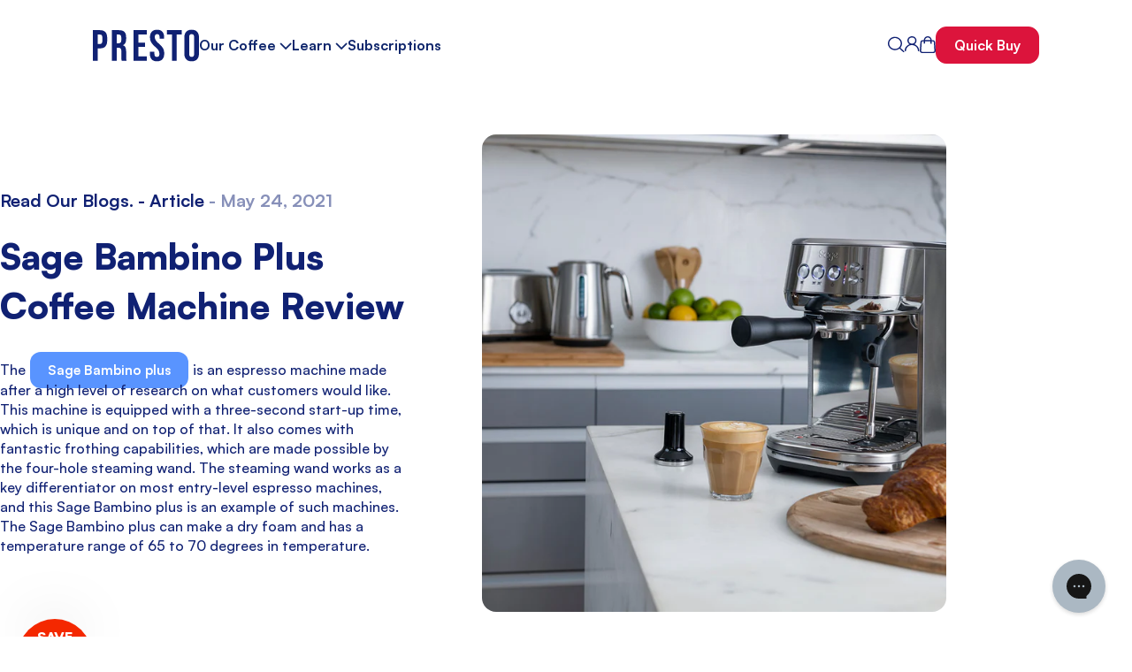

--- FILE ---
content_type: text/html; charset=utf-8
request_url: https://prestocoffee.com/blogs/coffee/sage-bambino-plus-coffee-machine-review
body_size: 65488
content:















<!doctype html>
<html class="no-js" lang="en">
  <head>
    <meta charset="utf-8">
    <meta http-equiv="X-UA-Compatible" content="IE=edge">
    <meta name="viewport" content="width=device-width,initial-scale=1">
    <meta name="theme-color" content="">

    <!-- Google Tag Manager -->
<script>(function(w,d,s,l,i){w[l]=w[l]||[];w[l].push({'gtm.start':
new Date().getTime(),event:'gtm.js'});var f=d.getElementsByTagName(s)[0],
j=d.createElement(s),dl=l!='dataLayer'?'&l='+l:'';j.async=true;j.src=
'https://www.googletagmanager.com/gtm.js?id='+i+dl;f.parentNode.insertBefore(j,f);
})(window,document,'script','dataLayer','GTM-WNK3XCMF');</script>
<!-- End Google Tag Manager -->


    

    <!-- Google Tag Manager -->
<script>(function(w,d,s,l,i){w[l]=w[l]||[];w[l].push({'gtm.start':
new Date().getTime(),event:'gtm.js'});var f=d.getElementsByTagName(s)[0],
j=d.createElement(s),dl=l!='dataLayer'?'&l='+l:'';j.async=true;j.src=
'https://www.googletagmanager.com/gtm.js?id='+i+dl;f.parentNode.insertBefore(j,f);
})(window,document,'script','dataLayer','GTM-NGG79RC2');</script>
<!-- End Google Tag Manager -->

    <!-- Heap -->
    <script type="text/javascript">
  window.heapReadyCb=window.heapReadyCb||[],window.heap=window.heap||[],heap.load=function(e,t){window.heap.envId=e,window.heap.clientConfig=t=t||{},window.heap.clientConfig.shouldFetchServerConfig=!1;var a=document.createElement("script");a.type="text/javascript",a.async=!0,a.src="https://cdn.us.heap-api.com/config/"+e+"/heap_config.js";var r=document.getElementsByTagName("script")[0];r.parentNode.insertBefore(a,r);var n=["init","startTracking","stopTracking","track","resetIdentity","identify","getSessionId","getUserId","getIdentity","addUserProperties","addEventProperties","removeEventProperty","clearEventProperties","addAccountProperties","addAdapter","addTransformer","addTransformerFn","onReady","addPageviewProperties","removePageviewProperty","clearPageviewProperties","trackPageview"],i=function(e){return function(){var t=Array.prototype.slice.call(arguments,0);window.heapReadyCb.push({name:e,fn:function(){heap[e]&&heap[e].apply(heap,t)}})}};for(var p=0;p<n.length;p++)heap[n[p]]=i(n[p])};
  heap.load("3942874969");
</script>
    <!-- End Heap  -->

    <link rel="canonical" href="https://prestocoffee.com/blogs/coffee/sage-bambino-plus-coffee-machine-review"><link rel="icon" type="image/png" href="//prestocoffee.com/cdn/shop/files/WhatsApp_Image_2024-04-15_at_12.54.07_2ee19a04.jpg?crop=center&height=32&v=1713183493&width=32"><link rel="preconnect" href="https://fonts.shopifycdn.com" crossorigin><title>
      Sage Bambino Plus Coffee Machine Review
 &ndash; Presto Coffee Roasters</title>

    
      <meta name="description" content="The Sage Bambino plus is an espresso machine made after a high level of research on what customers would like. This machine is equipped with a three-second start-up time, which is unique and on top of that. It also comes with fantastic frothing capabilities, which are made possible by the four-hole steaming wand. The s">
    

    

<meta property="og:site_name" content="Presto Coffee Roasters">
<meta property="og:url" content="https://prestocoffee.com/blogs/coffee/sage-bambino-plus-coffee-machine-review">
<meta property="og:title" content="Sage Bambino Plus Coffee Machine Review">
<meta property="og:type" content="article">
<meta property="og:description" content="The Sage Bambino plus is an espresso machine made after a high level of research on what customers would like. This machine is equipped with a three-second start-up time, which is unique and on top of that. It also comes with fantastic frothing capabilities, which are made possible by the four-hole steaming wand. The s"><meta property="og:image" content="http://prestocoffee.com/cdn/shop/articles/sage-the-bambino-2381.jpg?v=1621851773">
  <meta property="og:image:secure_url" content="https://prestocoffee.com/cdn/shop/articles/sage-the-bambino-2381.jpg?v=1621851773">
  <meta property="og:image:width" content="1800">
  <meta property="og:image:height" content="1200"><meta name="twitter:card" content="summary_large_image">
<meta name="twitter:title" content="Sage Bambino Plus Coffee Machine Review">
<meta name="twitter:description" content="The Sage Bambino plus is an espresso machine made after a high level of research on what customers would like. This machine is equipped with a three-second start-up time, which is unique and on top of that. It also comes with fantastic frothing capabilities, which are made possible by the four-hole steaming wand. The s">


    <script src="//prestocoffee.com/cdn/shop/t/171/assets/swiper.min.js?v=29278212725487196871755373762" defer="defer"></script>

    <script src="//prestocoffee.com/cdn/shop/t/171/assets/constants.js?v=58251544750838685771755373762" defer="defer"></script>
    <script src="//prestocoffee.com/cdn/shop/t/171/assets/pubsub.js?v=158357773527763999511755373762" defer="defer"></script>
    <script src="//prestocoffee.com/cdn/shop/t/171/assets/global.js?v=21528142043465410701755456275" defer="defer"></script><script src="//prestocoffee.com/cdn/shop/t/171/assets/animations.js?v=88693664871331136111755373762" defer="defer"></script>

    
      <link href="//prestocoffee.com/cdn/shop/t/171/assets/Satoshi-Regular.ttf?v=139173053154153793291755373762" as="font" type="font/ttf" crossorigin="anonymous" rel="preload">
    
      <link href="//prestocoffee.com/cdn/shop/t/171/assets/Satoshi-Medium.ttf?v=166051645921643611501755373762" as="font" type="font/ttf" crossorigin="anonymous" rel="preload">
    
      <link href="//prestocoffee.com/cdn/shop/t/171/assets/Satoshi-Bold.ttf?v=169794830083271552181755373762" as="font" type="font/ttf" crossorigin="anonymous" rel="preload">
    
      <link href="//prestocoffee.com/cdn/shop/t/171/assets/Dearest.ttf?v=74231530074858184591755373762" as="font" type="font/ttf" crossorigin="anonymous" rel="preload">
    
      <link href="//prestocoffee.com/cdn/shop/t/171/assets/Satoshi-Black.ttf?v=71690998463595383961755373762" as="font" type="font/ttf" crossorigin="anonymous" rel="preload">
    

    <style data-shopify>

@font-face {
    font-family: 'Satoshi';
    src: url('//prestocoffee.com/cdn/shop/t/171/assets/Satoshi-Regular.ttf?v=139173053154153793291755373762') format('truetype');
    font-weight: 400;
    font-style: normal;
    font-display: swap;
}

@font-face {
    font-family: 'Satoshi';
    src: url('//prestocoffee.com/cdn/shop/t/171/assets/Satoshi-Medium.ttf?v=166051645921643611501755373762') format('truetype');
    font-weight: 500;
    font-style: normal;
    font-display: swap;
}
@font-face {
    font-family: 'Satoshi';
    src: url('//prestocoffee.com/cdn/shop/t/171/assets/Satoshi-Bold.ttf?v=169794830083271552181755373762') format('truetype');
    font-weight: 700;
    font-style: normal;
    font-display: swap;
}
@font-face {
    font-family: 'Satoshi';
    src: url('//prestocoffee.com/cdn/shop/t/171/assets/Satoshi-Black.ttf?v=71690998463595383961755373762') format('truetype');
    font-weight: 900;
    font-style: normal;
    font-display: swap;
}
@font-face {
    font-family: 'Dearest';
    src: url('//prestocoffee.com/cdn/shop/t/171/assets/Dearest.ttf?v=74231530074858184591755373762') format('truetype');
    font-weight: 700;
    font-style: normal;
    font-display: swap;
}
@import url('https://fonts.googleapis.com/css2?family=Lexend:wght@100..900&display=swap');


:root{
    --font-primary: 'Satoshi', sans-serif;
    --font-secondary: 'Lexend', sans-serif;
    --font-tertiary: 'Dearest', sans-serif;
}

</style>

    
  <script>window.performance && window.performance.mark && window.performance.mark('shopify.content_for_header.start');</script><meta name="google-site-verification" content="q6Lw2Rk8-iqZdSQrU9Q1N4u6u2oncO3mWoH1c1xOmEA">
<meta name="google-site-verification" content="sMhGLd8AbvOfiGQsx6N7pzAVkMVACPHPlxHE3xqj4F0">
<meta name="facebook-domain-verification" content="fsd0x63l1kp1ivmhoam6a1mbfzhlol">
<meta id="shopify-digital-wallet" name="shopify-digital-wallet" content="/11493834811/digital_wallets/dialog">
<meta name="shopify-checkout-api-token" content="ae0abd460af958d980d76a2e626eb9eb">
<meta id="in-context-paypal-metadata" data-shop-id="11493834811" data-venmo-supported="false" data-environment="production" data-locale="en_US" data-paypal-v4="true" data-currency="GBP">
<link rel="alternate" type="application/atom+xml" title="Feed" href="/blogs/coffee.atom" />
<script async="async" src="/checkouts/internal/preloads.js?locale=en-GB"></script>
<link rel="preconnect" href="https://shop.app" crossorigin="anonymous">
<script async="async" src="https://shop.app/checkouts/internal/preloads.js?locale=en-GB&shop_id=11493834811" crossorigin="anonymous"></script>
<script id="apple-pay-shop-capabilities" type="application/json">{"shopId":11493834811,"countryCode":"GB","currencyCode":"GBP","merchantCapabilities":["supports3DS"],"merchantId":"gid:\/\/shopify\/Shop\/11493834811","merchantName":"Presto Coffee Roasters","requiredBillingContactFields":["postalAddress","email"],"requiredShippingContactFields":["postalAddress","email"],"shippingType":"shipping","supportedNetworks":["visa","maestro","masterCard","amex","discover","elo"],"total":{"type":"pending","label":"Presto Coffee Roasters","amount":"1.00"},"shopifyPaymentsEnabled":true,"supportsSubscriptions":true}</script>
<script id="shopify-features" type="application/json">{"accessToken":"ae0abd460af958d980d76a2e626eb9eb","betas":["rich-media-storefront-analytics"],"domain":"prestocoffee.com","predictiveSearch":true,"shopId":11493834811,"locale":"en"}</script>
<script>var Shopify = Shopify || {};
Shopify.shop = "presto-coffee.myshopify.com";
Shopify.locale = "en";
Shopify.currency = {"active":"GBP","rate":"1.0"};
Shopify.country = "GB";
Shopify.theme = {"name":"Presto Coffee - Main | Working","id":177410867576,"schema_name":"ShopiLab","schema_version":"1.0","theme_store_id":null,"role":"main"};
Shopify.theme.handle = "null";
Shopify.theme.style = {"id":null,"handle":null};
Shopify.cdnHost = "prestocoffee.com/cdn";
Shopify.routes = Shopify.routes || {};
Shopify.routes.root = "/";</script>
<script type="module">!function(o){(o.Shopify=o.Shopify||{}).modules=!0}(window);</script>
<script>!function(o){function n(){var o=[];function n(){o.push(Array.prototype.slice.apply(arguments))}return n.q=o,n}var t=o.Shopify=o.Shopify||{};t.loadFeatures=n(),t.autoloadFeatures=n()}(window);</script>
<script>
  window.ShopifyPay = window.ShopifyPay || {};
  window.ShopifyPay.apiHost = "shop.app\/pay";
  window.ShopifyPay.redirectState = null;
</script>
<script id="shop-js-analytics" type="application/json">{"pageType":"article"}</script>
<script defer="defer" async type="module" src="//prestocoffee.com/cdn/shopifycloud/shop-js/modules/v2/client.init-shop-cart-sync_C5BV16lS.en.esm.js"></script>
<script defer="defer" async type="module" src="//prestocoffee.com/cdn/shopifycloud/shop-js/modules/v2/chunk.common_CygWptCX.esm.js"></script>
<script type="module">
  await import("//prestocoffee.com/cdn/shopifycloud/shop-js/modules/v2/client.init-shop-cart-sync_C5BV16lS.en.esm.js");
await import("//prestocoffee.com/cdn/shopifycloud/shop-js/modules/v2/chunk.common_CygWptCX.esm.js");

  window.Shopify.SignInWithShop?.initShopCartSync?.({"fedCMEnabled":true,"windoidEnabled":true});

</script>
<script>
  window.Shopify = window.Shopify || {};
  if (!window.Shopify.featureAssets) window.Shopify.featureAssets = {};
  window.Shopify.featureAssets['shop-js'] = {"shop-cart-sync":["modules/v2/client.shop-cart-sync_ZFArdW7E.en.esm.js","modules/v2/chunk.common_CygWptCX.esm.js"],"init-fed-cm":["modules/v2/client.init-fed-cm_CmiC4vf6.en.esm.js","modules/v2/chunk.common_CygWptCX.esm.js"],"shop-button":["modules/v2/client.shop-button_tlx5R9nI.en.esm.js","modules/v2/chunk.common_CygWptCX.esm.js"],"shop-cash-offers":["modules/v2/client.shop-cash-offers_DOA2yAJr.en.esm.js","modules/v2/chunk.common_CygWptCX.esm.js","modules/v2/chunk.modal_D71HUcav.esm.js"],"init-windoid":["modules/v2/client.init-windoid_sURxWdc1.en.esm.js","modules/v2/chunk.common_CygWptCX.esm.js"],"shop-toast-manager":["modules/v2/client.shop-toast-manager_ClPi3nE9.en.esm.js","modules/v2/chunk.common_CygWptCX.esm.js"],"init-shop-email-lookup-coordinator":["modules/v2/client.init-shop-email-lookup-coordinator_B8hsDcYM.en.esm.js","modules/v2/chunk.common_CygWptCX.esm.js"],"init-shop-cart-sync":["modules/v2/client.init-shop-cart-sync_C5BV16lS.en.esm.js","modules/v2/chunk.common_CygWptCX.esm.js"],"avatar":["modules/v2/client.avatar_BTnouDA3.en.esm.js"],"pay-button":["modules/v2/client.pay-button_FdsNuTd3.en.esm.js","modules/v2/chunk.common_CygWptCX.esm.js"],"init-customer-accounts":["modules/v2/client.init-customer-accounts_DxDtT_ad.en.esm.js","modules/v2/client.shop-login-button_C5VAVYt1.en.esm.js","modules/v2/chunk.common_CygWptCX.esm.js","modules/v2/chunk.modal_D71HUcav.esm.js"],"init-shop-for-new-customer-accounts":["modules/v2/client.init-shop-for-new-customer-accounts_ChsxoAhi.en.esm.js","modules/v2/client.shop-login-button_C5VAVYt1.en.esm.js","modules/v2/chunk.common_CygWptCX.esm.js","modules/v2/chunk.modal_D71HUcav.esm.js"],"shop-login-button":["modules/v2/client.shop-login-button_C5VAVYt1.en.esm.js","modules/v2/chunk.common_CygWptCX.esm.js","modules/v2/chunk.modal_D71HUcav.esm.js"],"init-customer-accounts-sign-up":["modules/v2/client.init-customer-accounts-sign-up_CPSyQ0Tj.en.esm.js","modules/v2/client.shop-login-button_C5VAVYt1.en.esm.js","modules/v2/chunk.common_CygWptCX.esm.js","modules/v2/chunk.modal_D71HUcav.esm.js"],"shop-follow-button":["modules/v2/client.shop-follow-button_Cva4Ekp9.en.esm.js","modules/v2/chunk.common_CygWptCX.esm.js","modules/v2/chunk.modal_D71HUcav.esm.js"],"checkout-modal":["modules/v2/client.checkout-modal_BPM8l0SH.en.esm.js","modules/v2/chunk.common_CygWptCX.esm.js","modules/v2/chunk.modal_D71HUcav.esm.js"],"lead-capture":["modules/v2/client.lead-capture_Bi8yE_yS.en.esm.js","modules/v2/chunk.common_CygWptCX.esm.js","modules/v2/chunk.modal_D71HUcav.esm.js"],"shop-login":["modules/v2/client.shop-login_D6lNrXab.en.esm.js","modules/v2/chunk.common_CygWptCX.esm.js","modules/v2/chunk.modal_D71HUcav.esm.js"],"payment-terms":["modules/v2/client.payment-terms_CZxnsJam.en.esm.js","modules/v2/chunk.common_CygWptCX.esm.js","modules/v2/chunk.modal_D71HUcav.esm.js"]};
</script>
<script>(function() {
  var isLoaded = false;
  function asyncLoad() {
    if (isLoaded) return;
    isLoaded = true;
    var urls = ["https:\/\/prestocoffee.com\/apps\/giraffly-trust\/trust-worker-5cde6230cbd7efd2485abd0dd8dd801d945c41ef.js?v=20230511231059\u0026shop=presto-coffee.myshopify.com","https:\/\/config.gorgias.chat\/bundle-loader\/01GYCC7MGRSBHWFREQ6J2901SK?source=shopify1click\u0026shop=presto-coffee.myshopify.com","\/\/cdn.shopify.com\/proxy\/095c620037e2101cc7c2d8dcae445b253f21b43c733d2c86854d01fdfc99f585\/static.cdn.printful.com\/static\/js\/external\/shopify-product-customizer.js?v=0.28\u0026shop=presto-coffee.myshopify.com\u0026sp-cache-control=cHVibGljLCBtYXgtYWdlPTkwMA","https:\/\/d217z8zw4dqir.cloudfront.net\/script_tags\/loop_snippets?shop=presto-coffee.myshopify.com","https:\/\/na.shgcdn3.com\/pixel-collector.js?shop=presto-coffee.myshopify.com","https:\/\/cdn.9gtb.com\/loader.js?g_cvt_id=cbf856cb-ccef-44e5-8010-03d82015e16b\u0026shop=presto-coffee.myshopify.com"];
    for (var i = 0; i < urls.length; i++) {
      var s = document.createElement('script');
      s.type = 'text/javascript';
      s.async = true;
      s.src = urls[i];
      var x = document.getElementsByTagName('script')[0];
      x.parentNode.insertBefore(s, x);
    }
  };
  if(window.attachEvent) {
    window.attachEvent('onload', asyncLoad);
  } else {
    window.addEventListener('load', asyncLoad, false);
  }
})();</script>
<script id="__st">var __st={"a":11493834811,"offset":0,"reqid":"f65b1a02-99e9-49c5-a3ec-de64e80cc8e4-1768690065","pageurl":"prestocoffee.com\/blogs\/coffee\/sage-bambino-plus-coffee-machine-review","s":"articles-555669422126","u":"d196ca12c8d0","p":"article","rtyp":"article","rid":555669422126};</script>
<script>window.ShopifyPaypalV4VisibilityTracking = true;</script>
<script id="captcha-bootstrap">!function(){'use strict';const t='contact',e='account',n='new_comment',o=[[t,t],['blogs',n],['comments',n],[t,'customer']],c=[[e,'customer_login'],[e,'guest_login'],[e,'recover_customer_password'],[e,'create_customer']],r=t=>t.map((([t,e])=>`form[action*='/${t}']:not([data-nocaptcha='true']) input[name='form_type'][value='${e}']`)).join(','),a=t=>()=>t?[...document.querySelectorAll(t)].map((t=>t.form)):[];function s(){const t=[...o],e=r(t);return a(e)}const i='password',u='form_key',d=['recaptcha-v3-token','g-recaptcha-response','h-captcha-response',i],f=()=>{try{return window.sessionStorage}catch{return}},m='__shopify_v',_=t=>t.elements[u];function p(t,e,n=!1){try{const o=window.sessionStorage,c=JSON.parse(o.getItem(e)),{data:r}=function(t){const{data:e,action:n}=t;return t[m]||n?{data:e,action:n}:{data:t,action:n}}(c);for(const[e,n]of Object.entries(r))t.elements[e]&&(t.elements[e].value=n);n&&o.removeItem(e)}catch(o){console.error('form repopulation failed',{error:o})}}const l='form_type',E='cptcha';function T(t){t.dataset[E]=!0}const w=window,h=w.document,L='Shopify',v='ce_forms',y='captcha';let A=!1;((t,e)=>{const n=(g='f06e6c50-85a8-45c8-87d0-21a2b65856fe',I='https://cdn.shopify.com/shopifycloud/storefront-forms-hcaptcha/ce_storefront_forms_captcha_hcaptcha.v1.5.2.iife.js',D={infoText:'Protected by hCaptcha',privacyText:'Privacy',termsText:'Terms'},(t,e,n)=>{const o=w[L][v],c=o.bindForm;if(c)return c(t,g,e,D).then(n);var r;o.q.push([[t,g,e,D],n]),r=I,A||(h.body.append(Object.assign(h.createElement('script'),{id:'captcha-provider',async:!0,src:r})),A=!0)});var g,I,D;w[L]=w[L]||{},w[L][v]=w[L][v]||{},w[L][v].q=[],w[L][y]=w[L][y]||{},w[L][y].protect=function(t,e){n(t,void 0,e),T(t)},Object.freeze(w[L][y]),function(t,e,n,w,h,L){const[v,y,A,g]=function(t,e,n){const i=e?o:[],u=t?c:[],d=[...i,...u],f=r(d),m=r(i),_=r(d.filter((([t,e])=>n.includes(e))));return[a(f),a(m),a(_),s()]}(w,h,L),I=t=>{const e=t.target;return e instanceof HTMLFormElement?e:e&&e.form},D=t=>v().includes(t);t.addEventListener('submit',(t=>{const e=I(t);if(!e)return;const n=D(e)&&!e.dataset.hcaptchaBound&&!e.dataset.recaptchaBound,o=_(e),c=g().includes(e)&&(!o||!o.value);(n||c)&&t.preventDefault(),c&&!n&&(function(t){try{if(!f())return;!function(t){const e=f();if(!e)return;const n=_(t);if(!n)return;const o=n.value;o&&e.removeItem(o)}(t);const e=Array.from(Array(32),(()=>Math.random().toString(36)[2])).join('');!function(t,e){_(t)||t.append(Object.assign(document.createElement('input'),{type:'hidden',name:u})),t.elements[u].value=e}(t,e),function(t,e){const n=f();if(!n)return;const o=[...t.querySelectorAll(`input[type='${i}']`)].map((({name:t})=>t)),c=[...d,...o],r={};for(const[a,s]of new FormData(t).entries())c.includes(a)||(r[a]=s);n.setItem(e,JSON.stringify({[m]:1,action:t.action,data:r}))}(t,e)}catch(e){console.error('failed to persist form',e)}}(e),e.submit())}));const S=(t,e)=>{t&&!t.dataset[E]&&(n(t,e.some((e=>e===t))),T(t))};for(const o of['focusin','change'])t.addEventListener(o,(t=>{const e=I(t);D(e)&&S(e,y())}));const B=e.get('form_key'),M=e.get(l),P=B&&M;t.addEventListener('DOMContentLoaded',(()=>{const t=y();if(P)for(const e of t)e.elements[l].value===M&&p(e,B);[...new Set([...A(),...v().filter((t=>'true'===t.dataset.shopifyCaptcha))])].forEach((e=>S(e,t)))}))}(h,new URLSearchParams(w.location.search),n,t,e,['guest_login'])})(!0,!0)}();</script>
<script integrity="sha256-4kQ18oKyAcykRKYeNunJcIwy7WH5gtpwJnB7kiuLZ1E=" data-source-attribution="shopify.loadfeatures" defer="defer" src="//prestocoffee.com/cdn/shopifycloud/storefront/assets/storefront/load_feature-a0a9edcb.js" crossorigin="anonymous"></script>
<script crossorigin="anonymous" defer="defer" src="//prestocoffee.com/cdn/shopifycloud/storefront/assets/shopify_pay/storefront-65b4c6d7.js?v=20250812"></script>
<script data-source-attribution="shopify.dynamic_checkout.dynamic.init">var Shopify=Shopify||{};Shopify.PaymentButton=Shopify.PaymentButton||{isStorefrontPortableWallets:!0,init:function(){window.Shopify.PaymentButton.init=function(){};var t=document.createElement("script");t.src="https://prestocoffee.com/cdn/shopifycloud/portable-wallets/latest/portable-wallets.en.js",t.type="module",document.head.appendChild(t)}};
</script>
<script data-source-attribution="shopify.dynamic_checkout.buyer_consent">
  function portableWalletsHideBuyerConsent(e){var t=document.getElementById("shopify-buyer-consent"),n=document.getElementById("shopify-subscription-policy-button");t&&n&&(t.classList.add("hidden"),t.setAttribute("aria-hidden","true"),n.removeEventListener("click",e))}function portableWalletsShowBuyerConsent(e){var t=document.getElementById("shopify-buyer-consent"),n=document.getElementById("shopify-subscription-policy-button");t&&n&&(t.classList.remove("hidden"),t.removeAttribute("aria-hidden"),n.addEventListener("click",e))}window.Shopify?.PaymentButton&&(window.Shopify.PaymentButton.hideBuyerConsent=portableWalletsHideBuyerConsent,window.Shopify.PaymentButton.showBuyerConsent=portableWalletsShowBuyerConsent);
</script>
<script data-source-attribution="shopify.dynamic_checkout.cart.bootstrap">document.addEventListener("DOMContentLoaded",(function(){function t(){return document.querySelector("shopify-accelerated-checkout-cart, shopify-accelerated-checkout")}if(t())Shopify.PaymentButton.init();else{new MutationObserver((function(e,n){t()&&(Shopify.PaymentButton.init(),n.disconnect())})).observe(document.body,{childList:!0,subtree:!0})}}));
</script>
<link id="shopify-accelerated-checkout-styles" rel="stylesheet" media="screen" href="https://prestocoffee.com/cdn/shopifycloud/portable-wallets/latest/accelerated-checkout-backwards-compat.css" crossorigin="anonymous">
<style id="shopify-accelerated-checkout-cart">
        #shopify-buyer-consent {
  margin-top: 1em;
  display: inline-block;
  width: 100%;
}

#shopify-buyer-consent.hidden {
  display: none;
}

#shopify-subscription-policy-button {
  background: none;
  border: none;
  padding: 0;
  text-decoration: underline;
  font-size: inherit;
  cursor: pointer;
}

#shopify-subscription-policy-button::before {
  box-shadow: none;
}

      </style>

<script>window.performance && window.performance.mark && window.performance.mark('shopify.content_for_header.end');</script>
  





  <script type="text/javascript">
    
      window.__shgMoneyFormat = window.__shgMoneyFormat || {"EUR":{"currency":"EUR","currency_symbol":"€","currency_symbol_location":"left","decimal_places":2,"decimal_separator":".","thousands_separator":","},"GBP":{"currency":"GBP","currency_symbol":"£","currency_symbol_location":"left","decimal_places":2,"decimal_separator":".","thousands_separator":","},"USD":{"currency":"USD","currency_symbol":"$","currency_symbol_location":"left","decimal_places":2,"decimal_separator":".","thousands_separator":","}};
    
    window.__shgCurrentCurrencyCode = window.__shgCurrentCurrencyCode || {
      currency: "GBP",
      currency_symbol: "£",
      decimal_separator: ".",
      thousands_separator: ",",
      decimal_places: 2,
      currency_symbol_location: "left"
    };
  </script>





    <style data-shopify>
      @font-face {
  font-family: Assistant;
  font-weight: 400;
  font-style: normal;
  font-display: swap;
  src: url("//prestocoffee.com/cdn/fonts/assistant/assistant_n4.9120912a469cad1cc292572851508ca49d12e768.woff2") format("woff2"),
       url("//prestocoffee.com/cdn/fonts/assistant/assistant_n4.6e9875ce64e0fefcd3f4446b7ec9036b3ddd2985.woff") format("woff");
}

      @font-face {
  font-family: Assistant;
  font-weight: 700;
  font-style: normal;
  font-display: swap;
  src: url("//prestocoffee.com/cdn/fonts/assistant/assistant_n7.bf44452348ec8b8efa3aa3068825305886b1c83c.woff2") format("woff2"),
       url("//prestocoffee.com/cdn/fonts/assistant/assistant_n7.0c887fee83f6b3bda822f1150b912c72da0f7b64.woff") format("woff");
}

      
      
      @font-face {
  font-family: Assistant;
  font-weight: 400;
  font-style: normal;
  font-display: swap;
  src: url("//prestocoffee.com/cdn/fonts/assistant/assistant_n4.9120912a469cad1cc292572851508ca49d12e768.woff2") format("woff2"),
       url("//prestocoffee.com/cdn/fonts/assistant/assistant_n4.6e9875ce64e0fefcd3f4446b7ec9036b3ddd2985.woff") format("woff");
}


      
        :root,
        .color-scheme-1 {
          --color-background: 255,255,255;
        
          --gradient-background: #ffffff;
        

        

        --color-foreground: 16,33,115;
        --color-background-contrast: 191,191,191;
        --color-shadow: 18,18,18;
        --color-button: 16,33,115;
        --color-button-text: 255,255,255;
        --color-secondary-button: 255,255,255;
        --color-secondary-button-text: 18,18,18;
        --color-link: 18,18,18;
        --color-badge-foreground: 16,33,115;
        --color-badge-background: 255,255,255;
        --color-badge-border: 16,33,115;
        --payment-terms-background-color: rgb(255 255 255);
      }
      
        
        .color-scheme-2 {
          --color-background: 243,243,243;
        
          --gradient-background: #f3f3f3;
        

        

        --color-foreground: 18,18,18;
        --color-background-contrast: 179,179,179;
        --color-shadow: 18,18,18;
        --color-button: 18,18,18;
        --color-button-text: 243,243,243;
        --color-secondary-button: 243,243,243;
        --color-secondary-button-text: 18,18,18;
        --color-link: 18,18,18;
        --color-badge-foreground: 18,18,18;
        --color-badge-background: 243,243,243;
        --color-badge-border: 18,18,18;
        --payment-terms-background-color: rgb(243 243 243);
      }
      
        
        .color-scheme-3 {
          --color-background: 36,40,51;
        
          --gradient-background: #242833;
        

        

        --color-foreground: 255,255,255;
        --color-background-contrast: 47,52,66;
        --color-shadow: 18,18,18;
        --color-button: 255,255,255;
        --color-button-text: 0,0,0;
        --color-secondary-button: 36,40,51;
        --color-secondary-button-text: 255,255,255;
        --color-link: 255,255,255;
        --color-badge-foreground: 255,255,255;
        --color-badge-background: 36,40,51;
        --color-badge-border: 255,255,255;
        --payment-terms-background-color: rgb(36 40 51);
      }
      
        
        .color-scheme-4 {
          --color-background: 18,18,18;
        
          --gradient-background: #121212;
        

        

        --color-foreground: 255,255,255;
        --color-background-contrast: 146,146,146;
        --color-shadow: 18,18,18;
        --color-button: 255,255,255;
        --color-button-text: 18,18,18;
        --color-secondary-button: 18,18,18;
        --color-secondary-button-text: 255,255,255;
        --color-link: 255,255,255;
        --color-badge-foreground: 255,255,255;
        --color-badge-background: 18,18,18;
        --color-badge-border: 255,255,255;
        --payment-terms-background-color: rgb(18 18 18);
      }
      
        
        .color-scheme-5 {
          --color-background: 51,79,180;
        
          --gradient-background: #334fb4;
        

        

        --color-foreground: 255,255,255;
        --color-background-contrast: 23,35,81;
        --color-shadow: 18,18,18;
        --color-button: 255,255,255;
        --color-button-text: 51,79,180;
        --color-secondary-button: 51,79,180;
        --color-secondary-button-text: 255,255,255;
        --color-link: 255,255,255;
        --color-badge-foreground: 255,255,255;
        --color-badge-background: 51,79,180;
        --color-badge-border: 255,255,255;
        --payment-terms-background-color: rgb(51 79 180);
      }
      

      body, .color-scheme-1, .color-scheme-2, .color-scheme-3, .color-scheme-4, .color-scheme-5 {
        color: rgba(var(--color-foreground), 1);
        background-color: rgb(var(--color-background));
      }

      :root {
        --header-height: 130px;

        --font-body-family: Assistant, sans-serif;
        --font-body-family: "Satoshi", "sans-serif";

        --font-body-style: normal;
        --font-body-weight: 400;
        --font-body-weight-bold: 700;

        --font-heading-family: Assistant, sans-serif;
        --font-heading-family: "Satoshi", "sans-serif";

        --font-heading-style: normal;
        --font-heading-weight: 400;

        --font-body-scale: 1.0;
        --font-heading-scale: 1.0;

        --media-padding: px;
        --media-border-opacity: 0.05;
        --media-border-width: 1px;
        --media-radius: 0px;
        --media-shadow-opacity: 0.0;
        --media-shadow-horizontal-offset: 0px;
        --media-shadow-vertical-offset: 4px;
        --media-shadow-blur-radius: 5px;
        --media-shadow-visible: 0;

        --page-width: 120rem;
        --page-width-margin: 0rem;

        --product-card-image-padding: 0.0rem;
        --product-card-corner-radius: 0.0rem;
        --product-card-text-alignment: left;
        --product-card-border-width: 0.0rem;
        --product-card-border-opacity: 0.1;
        --product-card-shadow-opacity: 0.0;
        --product-card-shadow-visible: 0;
        --product-card-shadow-horizontal-offset: 0.0rem;
        --product-card-shadow-vertical-offset: 0.4rem;
        --product-card-shadow-blur-radius: 0.5rem;

        --collection-card-image-padding: 0.0rem;
        --collection-card-corner-radius: 0.0rem;
        --collection-card-text-alignment: left;
        --collection-card-border-width: 0.0rem;
        --collection-card-border-opacity: 0.1;
        --collection-card-shadow-opacity: 0.0;
        --collection-card-shadow-visible: 0;
        --collection-card-shadow-horizontal-offset: 0.0rem;
        --collection-card-shadow-vertical-offset: 0.4rem;
        --collection-card-shadow-blur-radius: 0.5rem;

        --blog-card-image-padding: 0.0rem;
        --blog-card-corner-radius: 0.0rem;
        --blog-card-text-alignment: left;
        --blog-card-border-width: 0.0rem;
        --blog-card-border-opacity: 0.1;
        --blog-card-shadow-opacity: 0.0;
        --blog-card-shadow-visible: 0;
        --blog-card-shadow-horizontal-offset: 0.0rem;
        --blog-card-shadow-vertical-offset: 0.4rem;
        --blog-card-shadow-blur-radius: 0.5rem;

        --badge-corner-radius: 4.0rem;

        --popup-border-width: 1px;
        --popup-border-opacity: 0.1;
        --popup-corner-radius: 0px;
        --popup-shadow-opacity: 0.05;
        --popup-shadow-horizontal-offset: 0px;
        --popup-shadow-vertical-offset: 4px;
        --popup-shadow-blur-radius: 5px;

        --drawer-border-width: 1px;
        --drawer-border-opacity: 0.1;
        --drawer-shadow-opacity: 0.0;
        --drawer-shadow-horizontal-offset: 0px;
        --drawer-shadow-vertical-offset: 4px;
        --drawer-shadow-blur-radius: 5px;

        --spacing-sections-desktop: 0px;
        --spacing-sections-mobile: 0px;

        --grid-desktop-vertical-spacing: 8px;
        --grid-desktop-horizontal-spacing: 8px;
        --grid-mobile-vertical-spacing: 4px;
        --grid-mobile-horizontal-spacing: 4px;

        --text-boxes-border-opacity: 0.1;
        --text-boxes-border-width: 0px;
        --text-boxes-radius: 0px;
        --text-boxes-shadow-opacity: 0.0;
        --text-boxes-shadow-visible: 0;
        --text-boxes-shadow-horizontal-offset: 0px;
        --text-boxes-shadow-vertical-offset: 4px;
        --text-boxes-shadow-blur-radius: 5px;

        --buttons-radius: 12px;
        --buttons-radius-outset: 13px;
        --buttons-border-width: 1px;
        --buttons-border-opacity: 1.0;
        --buttons-shadow-opacity: 0.0;
        --buttons-shadow-visible: 0;
        --buttons-shadow-horizontal-offset: 0px;
        --buttons-shadow-vertical-offset: 4px;
        --buttons-shadow-blur-radius: 5px;
        --buttons-border-offset: 0.3px;

        --inputs-radius: 0px;
        --inputs-border-width: 1px;
        --inputs-border-opacity: 0.55;
        --inputs-shadow-opacity: 0.0;
        --inputs-shadow-horizontal-offset: 0px;
        --inputs-margin-offset: 0px;
        --inputs-shadow-vertical-offset: 4px;
        --inputs-shadow-blur-radius: 5px;
        --inputs-radius-outset: 0px;

        --variant-pills-radius: 40px;
        --variant-pills-border-width: 1px;
        --variant-pills-border-opacity: 0.55;
        --variant-pills-shadow-opacity: 0.0;
        --variant-pills-shadow-horizontal-offset: 0px;
        --variant-pills-shadow-vertical-offset: 4px;
        --variant-pills-shadow-blur-radius: 5px;
      }

      *,
      *::before,
      *::after {
        box-sizing: inherit;
      }

      html {
        box-sizing: border-box;
        font-size: calc(var(--font-body-scale) * 62.5%);
        height: 100%;
      }

      body {
        display: grid;
        grid-template-rows: auto auto 1fr auto;
        grid-template-columns: 100%;
        min-height: 100%;
        margin: 0;
        font-size: 1.5rem;
        letter-spacing: 0;
        line-height: 140%;
        font-family: "Satoshi", "sans-serif" !important;
        font-style: var(--font-body-style);
        font-weight: var(--font-body-weight);
      }

      @media screen and (min-width: 750px) {
        body {
          font-size: 1.6rem;
        }
      }
    </style>

    <link href="//prestocoffee.com/cdn/shop/t/171/assets/base.css?v=116427909527101752771755373762" rel="stylesheet" type="text/css" media="all" />
    <link href="//prestocoffee.com/cdn/shop/t/171/assets/swiper.min.css?v=183310191678158726191755373762" rel="stylesheet" type="text/css" media="all" />
<link rel="preload" as="font" href="//prestocoffee.com/cdn/fonts/assistant/assistant_n4.9120912a469cad1cc292572851508ca49d12e768.woff2" type="font/woff2" crossorigin><link rel="preload" as="font" href="//prestocoffee.com/cdn/fonts/assistant/assistant_n4.9120912a469cad1cc292572851508ca49d12e768.woff2" type="font/woff2" crossorigin><link href="//prestocoffee.com/cdn/shop/t/171/assets/component-localization-form.css?v=155603600527820746741755373762" rel="stylesheet" type="text/css" media="all" />
      <script src="//prestocoffee.com/cdn/shop/t/171/assets/localization-form.js?v=169565320306168926741755373762" defer="defer"></script><link
        rel="stylesheet"
        href="//prestocoffee.com/cdn/shop/t/171/assets/component-predictive-search.css?v=118923337488134913561755373762"
        media="print"
        onload="this.media='all'"
      ><script>
      document.documentElement.className = document.documentElement.className.replace('no-js', 'js');
      if (Shopify.designMode) {
        document.documentElement.classList.add('shopify-design-mode');
      }
    </script>

      <script type="text/javascript" id="loop-subscription-script" src="//prestocoffee.com/cdn/shop/t/171/assets/loop-widget.js?v=113641629412390728551755373762"></script>
    
  

  

<script type="text/javascript">
  
    window.SHG_CUSTOMER = null;
  
</script>








   <script type="application/ld+json">
{
  "@context": "https://schema.org/",
  "@type": "BreadcrumbList",
  "itemListElement": [
    {
      "@type": "ListItem",
      "position": 1,
      "name": "Home",
      "item": "https://prestocoffee.com"
    }
    
      ,{
        "@type": "ListItem",
        "position": 2,
        "name": "Blog",
        "item": "https://prestocoffee.com/blogs/"
      }
      ,{
        "@type": "ListItem",
        "position": 3,
        "name": "Sage Bambino Plus Coffee Machine Review",
        "item": "/blogs/coffee/sage-bambino-plus-coffee-machine-review"
      }
    
  ]
}
</script>
    <script type="application/ld+json">
{
  "@context": "https://schema.org",
  "@type": "LocalBusiness",
  "name": "Presto Coffee Roasters",
  "image": "https://prestocoffee.com/cdn/shop/collections/Best_Coffee_Beans.webp?v=1705486622",
  "@id": "https://prestocoffee.com/",
  "url": "https://prestocoffee.com/",
  "address": {
    "@type": "PostalAddress",
    "streetAddress": "4 King's Bench Walk, Temple",
    "addressLocality": "London",
    "postalCode": "EC4Y 7DL",
    "addressCountry": "UK"
  },
  "contactPoint": {
    "@type": "ContactPoint",
    "email": "support@prestocoffeeroasters.com",
    "contactType": "Customer Support"
  }
}
</script>
    <script type="application/ld+json">
{
  "@context": "https://schema.org",
  "@type": "VideoObject",
  "name": "Presto Coffee Roasters - About Us",
  "description": "Learn more about Presto Coffee Roasters and our commitment to providing the finest coffee products.",
  "thumbnailUrl": "https://prestocoffee.com/cdn/shop/collections/Best_Coffee_Beans.webp?v=1705486622",
  "uploadDate": "2024-05-27T08:00:00+00:00",
  "contentUrl": "https://cdn.shopify.com/videos/c/vp/288b32e2044142598a9dc6a1a01acce0/288b32e2044142598a9dc6a1a01acce0.HD-720p-2.1Mbps-26652139.mp4",
  "embedUrl": "https://prestocoffee.com/"
}
</script>
    
  

<!-- BEGIN app block: shopify://apps/okendo/blocks/theme-settings/bb689e69-ea70-4661-8fb7-ad24a2e23c29 --><!-- BEGIN app snippet: header-metafields -->










    <style type="text/css" data-href="https://d3hw6dc1ow8pp2.cloudfront.net/reviews-widget-plus/css/okendo-reviews-styles.8dfe73f0.css"></style><style type="text/css" data-href="https://d3hw6dc1ow8pp2.cloudfront.net/reviews-widget-plus/css/modules/okendo-star-rating.86dbf7f0.css"></style><style type="text/css" data-href="https://d3hw6dc1ow8pp2.cloudfront.net/reviews-widget-plus/css/modules/okendo-reviews-summary.acd845f4.css"></style><style type="text/css">.okeReviews[data-oke-container],div.okeReviews{font-size:14px;font-size:var(--oke-text-regular);font-weight:400;font-family:var(--oke-text-fontFamily);line-height:1.6}.okeReviews[data-oke-container] *,.okeReviews[data-oke-container] :after,.okeReviews[data-oke-container] :before,div.okeReviews *,div.okeReviews :after,div.okeReviews :before{box-sizing:border-box}.okeReviews[data-oke-container] h1,.okeReviews[data-oke-container] h2,.okeReviews[data-oke-container] h3,.okeReviews[data-oke-container] h4,.okeReviews[data-oke-container] h5,.okeReviews[data-oke-container] h6,div.okeReviews h1,div.okeReviews h2,div.okeReviews h3,div.okeReviews h4,div.okeReviews h5,div.okeReviews h6{font-size:1em;font-weight:400;line-height:1.4;margin:0}.okeReviews[data-oke-container] ul,div.okeReviews ul{padding:0;margin:0}.okeReviews[data-oke-container] li,div.okeReviews li{list-style-type:none;padding:0}.okeReviews[data-oke-container] p,div.okeReviews p{line-height:1.8;margin:0 0 4px}.okeReviews[data-oke-container] p:last-child,div.okeReviews p:last-child{margin-bottom:0}.okeReviews[data-oke-container] a,div.okeReviews a{text-decoration:none;color:inherit}.okeReviews[data-oke-container] button,div.okeReviews button{border-radius:0;border:0;box-shadow:none;margin:0;width:auto;min-width:auto;padding:0;background-color:transparent;min-height:auto}.okeReviews[data-oke-container] button,.okeReviews[data-oke-container] input,.okeReviews[data-oke-container] select,.okeReviews[data-oke-container] textarea,div.okeReviews button,div.okeReviews input,div.okeReviews select,div.okeReviews textarea{font-family:inherit;font-size:1em}.okeReviews[data-oke-container] label,.okeReviews[data-oke-container] select,div.okeReviews label,div.okeReviews select{display:inline}.okeReviews[data-oke-container] select,div.okeReviews select{width:auto}.okeReviews[data-oke-container] article,.okeReviews[data-oke-container] aside,div.okeReviews article,div.okeReviews aside{margin:0}.okeReviews[data-oke-container] table,div.okeReviews table{background:transparent;border:0;border-collapse:collapse;border-spacing:0;font-family:inherit;font-size:1em;table-layout:auto}.okeReviews[data-oke-container] table td,.okeReviews[data-oke-container] table th,.okeReviews[data-oke-container] table tr,div.okeReviews table td,div.okeReviews table th,div.okeReviews table tr{border:0;font-family:inherit;font-size:1em}.okeReviews[data-oke-container] table td,.okeReviews[data-oke-container] table th,div.okeReviews table td,div.okeReviews table th{background:transparent;font-weight:400;letter-spacing:normal;padding:0;text-align:left;text-transform:none;vertical-align:middle}.okeReviews[data-oke-container] table tr:hover td,.okeReviews[data-oke-container] table tr:hover th,div.okeReviews table tr:hover td,div.okeReviews table tr:hover th{background:transparent}.okeReviews[data-oke-container] fieldset,div.okeReviews fieldset{border:0;padding:0;margin:0;min-width:0}.okeReviews[data-oke-container] img,div.okeReviews img{max-width:none}.okeReviews[data-oke-container] div:empty,div.okeReviews div:empty{display:block}.okeReviews[data-oke-container] .oke-icon:before,div.okeReviews .oke-icon:before{font-family:oke-widget-icons!important;font-style:normal;font-weight:400;font-variant:normal;text-transform:none;line-height:1;-webkit-font-smoothing:antialiased;-moz-osx-font-smoothing:grayscale;color:inherit}.okeReviews[data-oke-container] .oke-icon--select-arrow:before,div.okeReviews .oke-icon--select-arrow:before{content:""}.okeReviews[data-oke-container] .oke-icon--loading:before,div.okeReviews .oke-icon--loading:before{content:""}.okeReviews[data-oke-container] .oke-icon--pencil:before,div.okeReviews .oke-icon--pencil:before{content:""}.okeReviews[data-oke-container] .oke-icon--filter:before,div.okeReviews .oke-icon--filter:before{content:""}.okeReviews[data-oke-container] .oke-icon--play:before,div.okeReviews .oke-icon--play:before{content:""}.okeReviews[data-oke-container] .oke-icon--tick-circle:before,div.okeReviews .oke-icon--tick-circle:before{content:""}.okeReviews[data-oke-container] .oke-icon--chevron-left:before,div.okeReviews .oke-icon--chevron-left:before{content:""}.okeReviews[data-oke-container] .oke-icon--chevron-right:before,div.okeReviews .oke-icon--chevron-right:before{content:""}.okeReviews[data-oke-container] .oke-icon--thumbs-down:before,div.okeReviews .oke-icon--thumbs-down:before{content:""}.okeReviews[data-oke-container] .oke-icon--thumbs-up:before,div.okeReviews .oke-icon--thumbs-up:before{content:""}.okeReviews[data-oke-container] .oke-icon--close:before,div.okeReviews .oke-icon--close:before{content:""}.okeReviews[data-oke-container] .oke-icon--chevron-up:before,div.okeReviews .oke-icon--chevron-up:before{content:""}.okeReviews[data-oke-container] .oke-icon--chevron-down:before,div.okeReviews .oke-icon--chevron-down:before{content:""}.okeReviews[data-oke-container] .oke-icon--star:before,div.okeReviews .oke-icon--star:before{content:""}.okeReviews[data-oke-container] .oke-icon--magnifying-glass:before,div.okeReviews .oke-icon--magnifying-glass:before{content:""}@font-face{font-family:oke-widget-icons;src:url(https://d3hw6dc1ow8pp2.cloudfront.net/reviews-widget-plus/fonts/oke-widget-icons.ttf) format("truetype"),url(https://d3hw6dc1ow8pp2.cloudfront.net/reviews-widget-plus/fonts/oke-widget-icons.woff) format("woff"),url(https://d3hw6dc1ow8pp2.cloudfront.net/reviews-widget-plus/img/oke-widget-icons.bc0d6b0a.svg) format("svg");font-weight:400;font-style:normal;font-display:block}.okeReviews[data-oke-container] .oke-button,div.okeReviews .oke-button{display:inline-block;border-style:solid;border-color:var(--oke-button-borderColor);border-width:var(--oke-button-borderWidth);background-color:var(--oke-button-backgroundColor);line-height:1;padding:12px 24px;margin:0;border-radius:var(--oke-button-borderRadius);color:var(--oke-button-textColor);text-align:center;position:relative;font-weight:var(--oke-button-fontWeight);font-size:var(--oke-button-fontSize);font-family:var(--oke-button-fontFamily);outline:0}.okeReviews[data-oke-container] .oke-button-text,.okeReviews[data-oke-container] .oke-button .oke-icon,div.okeReviews .oke-button-text,div.okeReviews .oke-button .oke-icon{line-height:1}.okeReviews[data-oke-container] .oke-button.oke-is-loading,div.okeReviews .oke-button.oke-is-loading{position:relative}.okeReviews[data-oke-container] .oke-button.oke-is-loading:before,div.okeReviews .oke-button.oke-is-loading:before{font-family:oke-widget-icons!important;font-style:normal;font-weight:400;font-variant:normal;text-transform:none;line-height:1;-webkit-font-smoothing:antialiased;-moz-osx-font-smoothing:grayscale;content:"";color:undefined;font-size:12px;display:inline-block;animation:oke-spin 1s linear infinite;position:absolute;width:12px;height:12px;top:0;left:0;bottom:0;right:0;margin:auto}.okeReviews[data-oke-container] .oke-button.oke-is-loading>*,div.okeReviews .oke-button.oke-is-loading>*{opacity:0}.okeReviews[data-oke-container] .oke-button.oke-is-active,div.okeReviews .oke-button.oke-is-active{background-color:var(--oke-button-backgroundColorActive);color:var(--oke-button-textColorActive);border-color:var(--oke-button-borderColorActive)}.okeReviews[data-oke-container] .oke-button:not(.oke-is-loading),div.okeReviews .oke-button:not(.oke-is-loading){cursor:pointer}.okeReviews[data-oke-container] .oke-button:not(.oke-is-loading):not(.oke-is-active):hover,div.okeReviews .oke-button:not(.oke-is-loading):not(.oke-is-active):hover{background-color:var(--oke-button-backgroundColorHover);color:var(--oke-button-textColorHover);border-color:var(--oke-button-borderColorHover);box-shadow:0 0 0 2px var(--oke-button-backgroundColorHover)}.okeReviews[data-oke-container] .oke-button:not(.oke-is-loading):not(.oke-is-active):active,.okeReviews[data-oke-container] .oke-button:not(.oke-is-loading):not(.oke-is-active):hover:active,div.okeReviews .oke-button:not(.oke-is-loading):not(.oke-is-active):active,div.okeReviews .oke-button:not(.oke-is-loading):not(.oke-is-active):hover:active{background-color:var(--oke-button-backgroundColorActive);color:var(--oke-button-textColorActive);border-color:var(--oke-button-borderColorActive)}.okeReviews[data-oke-container] .oke-title,div.okeReviews .oke-title{font-weight:var(--oke-title-fontWeight);font-size:var(--oke-title-fontSize);font-family:var(--oke-title-fontFamily)}.okeReviews[data-oke-container] .oke-bodyText,div.okeReviews .oke-bodyText{font-weight:var(--oke-bodyText-fontWeight);font-size:var(--oke-bodyText-fontSize);font-family:var(--oke-bodyText-fontFamily)}.okeReviews[data-oke-container] .oke-linkButton,div.okeReviews .oke-linkButton{cursor:pointer;font-weight:700;pointer-events:auto;text-decoration:underline}.okeReviews[data-oke-container] .oke-linkButton:hover,div.okeReviews .oke-linkButton:hover{text-decoration:none}.okeReviews[data-oke-container] .oke-readMore,div.okeReviews .oke-readMore{cursor:pointer;color:inherit;text-decoration:underline}.okeReviews[data-oke-container] .oke-select,div.okeReviews .oke-select{cursor:pointer;background-repeat:no-repeat;background-position-x:100%;background-position-y:50%;border:none;padding:0 24px 0 12px;appearance:none;color:inherit;-webkit-appearance:none;background-color:transparent;background-image:url("data:image/svg+xml;charset=utf-8,%3Csvg fill='currentColor' xmlns='http://www.w3.org/2000/svg' viewBox='0 0 24 24'%3E%3Cpath d='M7 10l5 5 5-5z'/%3E%3Cpath d='M0 0h24v24H0z' fill='none'/%3E%3C/svg%3E");outline-offset:4px}.okeReviews[data-oke-container] .oke-select:disabled,div.okeReviews .oke-select:disabled{background-color:transparent;background-image:url("data:image/svg+xml;charset=utf-8,%3Csvg fill='%239a9db1' xmlns='http://www.w3.org/2000/svg' viewBox='0 0 24 24'%3E%3Cpath d='M7 10l5 5 5-5z'/%3E%3Cpath d='M0 0h24v24H0z' fill='none'/%3E%3C/svg%3E")}.okeReviews[data-oke-container] .oke-loader,div.okeReviews .oke-loader{position:relative}.okeReviews[data-oke-container] .oke-loader:before,div.okeReviews .oke-loader:before{font-family:oke-widget-icons!important;font-style:normal;font-weight:400;font-variant:normal;text-transform:none;line-height:1;-webkit-font-smoothing:antialiased;-moz-osx-font-smoothing:grayscale;content:"";color:var(--oke-text-secondaryColor);font-size:12px;display:inline-block;animation:oke-spin 1s linear infinite;position:absolute;width:12px;height:12px;top:0;left:0;bottom:0;right:0;margin:auto}.okeReviews[data-oke-container] .oke-a11yText,div.okeReviews .oke-a11yText{border:0;clip:rect(0 0 0 0);height:1px;margin:-1px;overflow:hidden;padding:0;position:absolute;width:1px}.okeReviews[data-oke-container] .oke-hidden,div.okeReviews .oke-hidden{display:none}.okeReviews[data-oke-container] .oke-modal,div.okeReviews .oke-modal{bottom:0;left:0;overflow:auto;position:fixed;right:0;top:0;z-index:2147483647;max-height:100%;background-color:rgba(0,0,0,.5);padding:40px 0 32px}@media only screen and (min-width:1024px){.okeReviews[data-oke-container] .oke-modal,div.okeReviews .oke-modal{display:flex;align-items:center;padding:48px 0}}.okeReviews[data-oke-container] .oke-modal ::selection,div.okeReviews .oke-modal ::selection{background-color:rgba(39,45,69,.2)}.okeReviews[data-oke-container] .oke-modal,.okeReviews[data-oke-container] .oke-modal p,div.okeReviews .oke-modal,div.okeReviews .oke-modal p{color:#272d45}.okeReviews[data-oke-container] .oke-modal-content,div.okeReviews .oke-modal-content{background-color:#fff;margin:auto;position:relative;will-change:transform,opacity;width:calc(100% - 64px)}@media only screen and (min-width:1024px){.okeReviews[data-oke-container] .oke-modal-content,div.okeReviews .oke-modal-content{max-width:1000px}}.okeReviews[data-oke-container] .oke-modal-close,div.okeReviews .oke-modal-close{cursor:pointer;position:absolute;width:32px;height:32px;top:-32px;padding:4px;right:-4px;line-height:1}.okeReviews[data-oke-container] .oke-modal-close:before,div.okeReviews .oke-modal-close:before{font-family:oke-widget-icons!important;font-style:normal;font-weight:400;font-variant:normal;text-transform:none;line-height:1;-webkit-font-smoothing:antialiased;-moz-osx-font-smoothing:grayscale;content:"";color:#fff;font-size:24px;display:inline-block;width:24px;height:24px}.okeReviews[data-oke-container] .oke-modal-overlay,div.okeReviews .oke-modal-overlay{background-color:rgba(43,46,56,.9)}@media only screen and (min-width:1024px){.okeReviews[data-oke-container] .oke-modal--large .oke-modal-content,div.okeReviews .oke-modal--large .oke-modal-content{max-width:1200px}}.okeReviews[data-oke-container] .oke-modal .oke-helpful,.okeReviews[data-oke-container] .oke-modal .oke-helpful-vote-button,.okeReviews[data-oke-container] .oke-modal .oke-reviewContent-date,div.okeReviews .oke-modal .oke-helpful,div.okeReviews .oke-modal .oke-helpful-vote-button,div.okeReviews .oke-modal .oke-reviewContent-date{color:#676986}.oke-modal .okeReviews[data-oke-container].oke-w,.oke-modal div.okeReviews.oke-w{color:#272d45}.okeReviews[data-oke-container] .oke-tag,div.okeReviews .oke-tag{align-items:center;color:#272d45;display:flex;font-size:var(--oke-text-small);font-weight:600;text-align:left;position:relative;z-index:2;background-color:#f4f4f6;padding:4px 6px;border:none;border-radius:4px;gap:6px;line-height:1}.okeReviews[data-oke-container] .oke-tag svg,div.okeReviews .oke-tag svg{fill:currentColor;height:1rem}.okeReviews[data-oke-container] .hooper,div.okeReviews .hooper{height:auto}.okeReviews--left{text-align:left}.okeReviews--right{text-align:right}.okeReviews--center{text-align:center}.okeReviews :not([tabindex="-1"]):focus-visible{outline:5px auto highlight;outline:5px auto -webkit-focus-ring-color}.is-oke-modalOpen{overflow:hidden!important}img.oke-is-error{background-color:var(--oke-shadingColor);background-size:cover;background-position:50% 50%;box-shadow:inset 0 0 0 1px var(--oke-border-color)}@keyframes oke-spin{0%{transform:rotate(0deg)}to{transform:rotate(1turn)}}@keyframes oke-fade-in{0%{opacity:0}to{opacity:1}}
.oke-stars{line-height:1;position:relative;display:inline-block}.oke-stars-background svg{overflow:visible}.oke-stars-foreground{overflow:hidden;position:absolute;top:0;left:0}.oke-sr{display:inline-block;padding-top:var(--oke-starRating-spaceAbove);padding-bottom:var(--oke-starRating-spaceBelow)}.oke-sr .oke-is-clickable{cursor:pointer}.oke-sr-count,.oke-sr-rating,.oke-sr-stars{display:inline-block;vertical-align:middle}.oke-sr-stars{line-height:1;margin-right:8px}.oke-sr-rating{display:none}.oke-sr-count--brackets:before{content:"("}.oke-sr-count--brackets:after{content:")"}
.oke-rs{display:block}.oke-rs .oke-reviewsSummary-heading{position:relative}.oke-rs .oke-reviewsSummary-heading-skeleton{background:#e5e5eb;border-radius:4px;height:85%;left:0;max-width:150px;overflow:hidden;position:absolute;top:50%;transform:translateY(-50%);width:100%}.oke-rs .oke-reviewsSummary-heading-skeleton:after{animation:shimmer .8s linear infinite;background:linear-gradient(90deg,#e5e5eb,#f7f7f8 50%,#e5e5eb);background-repeat:no-repeat;background-size:250px 100%;content:"";display:block;height:100%;position:absolute;width:100%;top:0;left:0}@keyframes shimmer{0%{background-position:200%}to{background-position:-200%}}.oke-rs .oke-reviewsSummary.oke-is-preRender .oke-reviewsSummary-heading-text{opacity:0}.oke-rs .oke-reviewsSummary.oke-is-preRender .oke-reviewsSummary-summary{-webkit-mask:linear-gradient(180deg,#000 0,#000 40%,transparent 95%,transparent 0) 100% 50%/100% 100% repeat-x;mask:linear-gradient(180deg,#000 0,#000 40%,transparent 95%,transparent 0) 100% 50%/100% 100% repeat-x;max-height:150px}.okeReviews[data-oke-container] .oke-reviewsSummary .oke-tooltip,div.okeReviews .oke-reviewsSummary .oke-tooltip{display:inline-block;font-weight:400}.okeReviews[data-oke-container] .oke-reviewsSummary .oke-tooltip-trigger,div.okeReviews .oke-reviewsSummary .oke-tooltip-trigger{height:15px;width:15px;overflow:hidden;transform:translateY(-10%)}.okeReviews[data-oke-container] .oke-reviewsSummary-heading,div.okeReviews .oke-reviewsSummary-heading{align-items:center;column-gap:4px;display:inline-flex;font-weight:700;margin-bottom:8px}.okeReviews[data-oke-container] .oke-reviewsSummary-icon,div.okeReviews .oke-reviewsSummary-icon{fill:currentColor;font-size:14px}.okeReviews[data-oke-container] .oke-reviewsSummary-icon svg,div.okeReviews .oke-reviewsSummary-icon svg{vertical-align:initial}.okeReviews[data-oke-container] .oke-reviewsSummary-summary.oke-is-truncated,div.okeReviews .oke-reviewsSummary-summary.oke-is-truncated{display:-webkit-box;-webkit-box-orient:vertical;overflow:hidden;text-overflow:ellipsis}</style>

    <script type="application/json" id="oke-reviews-settings">{"subscriberId":"d7db744a-5f69-48b3-af02-ba3e58f8cdb2","analyticsSettings":{"isWidgetOnScreenTrackingEnabled":true,"provider":"gtag"},"locale":"en","localeAndVariant":{"code":"en"},"matchCustomerLocale":false,"widgetSettings":{"global":{"dateSettings":{"format":{"type":"relative"}},"stars":{"backgroundColor":"#E5E5E5","foregroundColor":"#FFAD33","interspace":2,"shape":{"type":"default"},"showBorder":false},"reviewTranslationsMode":"off","showIncentiveIndicator":false,"searchEnginePaginationEnabled":false,"font":{"fontType":"inherit-from-page"}},"homepageCarousel":{"slidesPerPage":{"large":3,"medium":2},"totalSlides":12,"scrollBehaviour":"slide","style":{"showDates":true,"border":{"color":"#E5E5EB","width":{"value":1,"unit":"px"}},"headingFont":{"hasCustomFontSettings":false},"bodyFont":{"hasCustomFontSettings":false},"arrows":{"color":"#676986","size":{"value":24,"unit":"px"},"enabled":true},"avatar":{"backgroundColor":"#E5E5EB","placeholderTextColor":"#2C3E50","size":{"value":48,"unit":"px"},"enabled":true},"media":{"size":{"value":80,"unit":"px"},"imageGap":{"value":4,"unit":"px"},"enabled":true},"stars":{"height":{"value":18,"unit":"px"}},"productImageSize":{"value":48,"unit":"px"},"layout":{"name":"default","reviewDetailsPosition":"below","showProductName":false,"showAttributeBars":false,"showProductVariantName":false,"showProductDetails":"only-when-grouped"},"highlightColor":"#0E7A82","spaceAbove":{"value":20,"unit":"px"},"text":{"primaryColor":"#2C3E50","fontSizeRegular":{"value":14,"unit":"px"},"fontSizeSmall":{"value":12,"unit":"px"},"secondaryColor":"#676986"},"spaceBelow":{"value":20,"unit":"px"}},"defaultSort":"rating desc","autoPlay":false,"truncation":{"bodyMaxLines":4,"enabled":true,"truncateAll":false}},"mediaCarousel":{"minimumImages":1,"linkText":"Read More","autoPlay":false,"slideSize":"medium","arrowPosition":"outside"},"mediaGrid":{"gridStyleDesktop":{"layout":"default-desktop"},"gridStyleMobile":{"layout":"default-mobile"},"showMoreArrow":{"arrowColor":"#676986","enabled":true,"backgroundColor":"#f4f4f6"},"linkText":"Read More","infiniteScroll":false,"gapSize":{"value":10,"unit":"px"}},"questions":{"initialPageSize":6,"loadMorePageSize":6},"reviewsBadge":{"layout":"large","colorScheme":"dark"},"reviewsTab":{"enabled":false},"reviewsWidget":{"tabs":{"reviews":true},"header":{"columnDistribution":"space-between","verticalAlignment":"top","blocks":[{"columnWidth":"one-third","modules":[{"name":"rating-average","layout":"one-line"},{"name":"rating-breakdown","backgroundColor":"#E5E5E5","shadingColor":"#0E1D65","stretchMode":"contain"}],"textAlignment":"left"},{"columnWidth":"two-thirds","modules":[{"name":"recommended"},{"name":"media-carousel","imageGap":{"value":4,"unit":"px"},"imageHeight":{"value":120,"unit":"px"}}],"textAlignment":"left"}]},"style":{"showDates":true,"border":{"color":"#102173","width":{"value":1,"unit":"px"}},"bodyFont":{"hasCustomFontSettings":false},"headingFont":{"hasCustomFontSettings":false},"filters":{"backgroundColorActive":"#102173","backgroundColor":"#FFFFFF","borderColor":"#DBDDE4","borderRadius":{"value":100,"unit":"px"},"borderColorActive":"#102173","textColorActive":"#FFFFFF","textColor":"#102173","searchHighlightColor":"#9fa6c7"},"avatar":{"backgroundColor":"#102173","placeholderTextColor":"#FFFFFF","size":{"value":48,"unit":"px"},"enabled":true},"stars":{"height":{"value":18,"unit":"px"}},"shadingColor":"#FFFFFF","productImageSize":{"value":48,"unit":"px"},"button":{"backgroundColorActive":"#102173","borderColorHover":"#102173","backgroundColor":"#102173","borderColor":"#DBDDE4","backgroundColorHover":"#102173","textColorHover":"#FFFFFF","borderRadius":{"value":30,"unit":"px"},"borderWidth":{"value":0,"unit":"px"},"borderColorActive":"#102173","textColorActive":"#FFFFFF","textColor":"#FFFFFF","font":{"hasCustomFontSettings":false}},"highlightColor":"#102173","spaceAbove":{"value":20,"unit":"px"},"text":{"primaryColor":"#152150","fontSizeRegular":{"value":16,"unit":"px"},"fontSizeLarge":{"value":20,"unit":"px"},"fontSizeSmall":{"value":14,"unit":"px"},"secondaryColor":"#152150"},"spaceBelow":{"value":20,"unit":"px"},"attributeBar":{"style":"default","backgroundColor":"#D3D4DD","shadingColor":"#9A9DB1","markerColor":"#102173"}},"showWhenEmpty":true,"reviews":{"list":{"layout":{"slidesPerPage":{"large":3,"medium":2},"cardLayout":{"reviewDetailsPosition":"above","showProductName":false,"showFullHeightImages":false,"name":"featured","showAttributeBars":false,"showProductVariantName":false,"showProductDetails":"only-when-grouped"},"columnAmount":4,"scrollBehaviour":"slide","name":"carousel","arrows":{"color":"#676986","size":{"value":24,"unit":"px"},"enabled":true},"showProductVariantName":false},"initialPageSize":2,"media":{"layout":"featured","size":{"value":200,"unit":"px"}},"truncation":{"bodyMaxLines":4,"truncateAll":false,"enabled":true},"loadMorePageSize":5,"loyalty":{"maxInitialAchievements":3,"showVipTiers":false}},"controls":{"filterMode":"closed","writeReviewButtonEnabled":true,"defaultSort":"has_media desc"}}},"starRatings":{"showWhenEmpty":false,"clickBehavior":"scroll-to-widget","style":{"text":{"content":"review-count","style":"number-and-text","brackets":false},"spaceAbove":{"value":0,"unit":"px"},"singleStar":false,"spaceBelow":{"value":0,"unit":"px"},"height":{"value":18,"unit":"px"}}}},"features":{"recorderPlusEnabled":true,"recorderQandaPlusEnabled":true}}</script>
            <style id="oke-css-vars">:root{--oke-widget-spaceAbove:20px;--oke-widget-spaceBelow:20px;--oke-starRating-spaceAbove:0;--oke-starRating-spaceBelow:0;--oke-button-backgroundColor:#102173;--oke-button-backgroundColorHover:#102173;--oke-button-backgroundColorActive:#102173;--oke-button-textColor:#fff;--oke-button-textColorHover:#fff;--oke-button-textColorActive:#fff;--oke-button-borderColor:#dbdde4;--oke-button-borderColorHover:#102173;--oke-button-borderColorActive:#102173;--oke-button-borderRadius:30px;--oke-button-borderWidth:0;--oke-button-fontWeight:700;--oke-button-fontSize:var(--oke-text-regular,14px);--oke-button-fontFamily:inherit;--oke-border-color:#102173;--oke-border-width:1px;--oke-text-primaryColor:#152150;--oke-text-secondaryColor:#152150;--oke-text-small:14px;--oke-text-regular:16px;--oke-text-large:20px;--oke-text-fontFamily:inherit;--oke-avatar-size:48px;--oke-avatar-backgroundColor:#102173;--oke-avatar-placeholderTextColor:#fff;--oke-highlightColor:#102173;--oke-shadingColor:#fff;--oke-productImageSize:48px;--oke-attributeBar-shadingColor:#9a9db1;--oke-attributeBar-borderColor:undefined;--oke-attributeBar-backgroundColor:#d3d4dd;--oke-attributeBar-markerColor:#102173;--oke-filter-backgroundColor:#fff;--oke-filter-backgroundColorActive:#102173;--oke-filter-borderColor:#dbdde4;--oke-filter-borderColorActive:#102173;--oke-filter-textColor:#102173;--oke-filter-textColorActive:#fff;--oke-filter-borderRadius:100px;--oke-filter-searchHighlightColor:#9fa6c7;--oke-mediaGrid-chevronColor:#676986;--oke-stars-foregroundColor:#ffad33;--oke-stars-backgroundColor:#e5e5e5;--oke-stars-borderWidth:0}.oke-w,oke-modal{--oke-title-fontWeight:600;--oke-title-fontSize:var(--oke-text-regular,14px);--oke-title-fontFamily:inherit;--oke-bodyText-fontWeight:400;--oke-bodyText-fontSize:var(--oke-text-regular,14px);--oke-bodyText-fontFamily:inherit}</style>
            <style id="oke-reviews-custom-css">.product-info [data-oke-star-rating]{margin-bottom:5px}.okeReviews.oke-sr{display:block}div.oke-modal .okeReviews[data-oke-container].oke-w,div.okeReviews[data-oke-container] .oke-modal,div.okeReviews[data-oke-container] .oke-modal p,div.okeReviews[data-oke-container] .oke-modal .oke-helpful,div.okeReviews[data-oke-container] .oke-modal .oke-helpful-vote-button,div.okeReviews[data-oke-container] .oke-modal .oke-reviewContent-date{color:var(--oke-text-primaryColor)}div.okeReviews[data-oke-container] .oke-reviewContent-title,div.okeReviews .oke-reviewContent-title{font-weight:600}.okeReviews[data-oke-container].oke-w .oke-button:not(.oke-is-loading):not(.oke-is-active):hover,div.okeReviews .oke-button:not(.oke-is-loading):not(.oke-is-active):hover{box-shadow:initial}.okeReviews.oke-w .oke-is-small .oke-w-reviews-writeReview{width:100%;padding-top:10px}.okeReviews.oke-w .oke-is-small .oke-button,.okeReviews.oke-w .oke-is-small .oke-qw-header-askQuestion{width:100%}div.okeReviews[data-oke-container] .oke-sortSelect-label{margin-right:0}div.okeReviews[data-oke-container] .oke-w-reviews-controls{flex-wrap:wrap}div.okeReviews[data-oke-container] .oke-w-breakdownModule-distribution-label svg{width:initial}.product-info [data-oke-star-rating]{display:none;position:absolute;left:65px;padding-top:2px}.product-info [data-oke-star-rating][data-oke-rendered]:not([style="position: relative;"]){display:block}.product-info [data-oke-star-rating]>div{line-height:1}@media all and (max-width:579px){.product-info [data-oke-star-rating]{padding-top:5px;position:unset}.product-info [data-oke-star-rating] .oke-sr-count{font-size:13px}}.oke-star h2,.oke-star p{padding:0}div.c-recommendedProduct a:has(img){display:inline-block;width:150px;padding-bottom:100%}div.okeConnect .l-productRow-item{width:unset !important;max-width:376px}@media all and (max-width:378px){div.c-recommendedProduct a:has(img){padding-bottom:50%}}</style>
            <template id="oke-reviews-body-template"><svg id="oke-star-symbols" style="display:none!important" data-oke-id="oke-star-symbols"><symbol id="oke-star-empty" style="overflow:visible;"><path id="star-default--empty" fill="var(--oke-stars-backgroundColor)" stroke="var(--oke-stars-borderColor)" stroke-width="var(--oke-stars-borderWidth)" d="M3.34 13.86c-.48.3-.76.1-.63-.44l1.08-4.56L.26 5.82c-.42-.36-.32-.7.24-.74l4.63-.37L6.92.39c.2-.52.55-.52.76 0l1.8 4.32 4.62.37c.56.05.67.37.24.74l-3.53 3.04 1.08 4.56c.13.54-.14.74-.63.44L7.3 11.43l-3.96 2.43z"/></symbol><symbol id="oke-star-filled" style="overflow:visible;"><path id="star-default--filled" fill="var(--oke-stars-foregroundColor)" stroke="var(--oke-stars-borderColor)" stroke-width="var(--oke-stars-borderWidth)" d="M3.34 13.86c-.48.3-.76.1-.63-.44l1.08-4.56L.26 5.82c-.42-.36-.32-.7.24-.74l4.63-.37L6.92.39c.2-.52.55-.52.76 0l1.8 4.32 4.62.37c.56.05.67.37.24.74l-3.53 3.04 1.08 4.56c.13.54-.14.74-.63.44L7.3 11.43l-3.96 2.43z"/></symbol></svg></template><script>document.addEventListener('readystatechange',() =>{Array.from(document.getElementById('oke-reviews-body-template')?.content.children)?.forEach(function(child){if(!Array.from(document.body.querySelectorAll('[data-oke-id='.concat(child.getAttribute('data-oke-id'),']'))).length){document.body.prepend(child)}})},{once:true});</script>







    <script src="https://surveys.okendo.io/js/okendo-connect.quizzes.js" defer></script>







<!-- END app snippet -->

<!-- BEGIN app snippet: widget-plus-initialisation-script -->




    <script async id="okendo-reviews-script" src="https://d3hw6dc1ow8pp2.cloudfront.net/reviews-widget-plus/js/okendo-reviews.js"></script>

<!-- END app snippet -->


<!-- END app block --><!-- BEGIN app block: shopify://apps/instafeed/blocks/head-block/c447db20-095d-4a10-9725-b5977662c9d5 --><link rel="preconnect" href="https://cdn.nfcube.com/">
<link rel="preconnect" href="https://scontent.cdninstagram.com/">


  <script>
    document.addEventListener('DOMContentLoaded', function () {
      let instafeedScript = document.createElement('script');

      
        instafeedScript.src = 'https://storage.nfcube.com/instafeed-81798a6143899f195ff1f4cd531b9f9e.js';
      

      document.body.appendChild(instafeedScript);
    });
  </script>





<!-- END app block --><!-- BEGIN app block: shopify://apps/klaviyo-email-marketing-sms/blocks/klaviyo-onsite-embed/2632fe16-c075-4321-a88b-50b567f42507 -->












  <script async src="https://static.klaviyo.com/onsite/js/QtBxtj/klaviyo.js?company_id=QtBxtj"></script>
  <script>!function(){if(!window.klaviyo){window._klOnsite=window._klOnsite||[];try{window.klaviyo=new Proxy({},{get:function(n,i){return"push"===i?function(){var n;(n=window._klOnsite).push.apply(n,arguments)}:function(){for(var n=arguments.length,o=new Array(n),w=0;w<n;w++)o[w]=arguments[w];var t="function"==typeof o[o.length-1]?o.pop():void 0,e=new Promise((function(n){window._klOnsite.push([i].concat(o,[function(i){t&&t(i),n(i)}]))}));return e}}})}catch(n){window.klaviyo=window.klaviyo||[],window.klaviyo.push=function(){var n;(n=window._klOnsite).push.apply(n,arguments)}}}}();</script>

  




  <script>
    window.klaviyoReviewsProductDesignMode = false
  </script>







<!-- END app block --><!-- BEGIN app block: shopify://apps/pagefly-page-builder/blocks/app-embed/83e179f7-59a0-4589-8c66-c0dddf959200 -->

<!-- BEGIN app snippet: pagefly-cro-ab-testing-main -->







<script>
  ;(function () {
    const url = new URL(window.location)
    const viewParam = url.searchParams.get('view')
    if (viewParam && viewParam.includes('variant-pf-')) {
      url.searchParams.set('pf_v', viewParam)
      url.searchParams.delete('view')
      window.history.replaceState({}, '', url)
    }
  })()
</script>



<script type='module'>
  
  window.PAGEFLY_CRO = window.PAGEFLY_CRO || {}

  window.PAGEFLY_CRO['data_debug'] = {
    original_template_suffix: "",
    allow_ab_test: false,
    ab_test_start_time: 0,
    ab_test_end_time: 0,
    today_date_time: 1768690065000,
  }
  window.PAGEFLY_CRO['GA4'] = { enabled: false}
</script>

<!-- END app snippet -->








  <script src='https://cdn.shopify.com/extensions/019bb4f9-aed6-78a3-be91-e9d44663e6bf/pagefly-page-builder-215/assets/pagefly-helper.js' defer='defer'></script>

  <script src='https://cdn.shopify.com/extensions/019bb4f9-aed6-78a3-be91-e9d44663e6bf/pagefly-page-builder-215/assets/pagefly-general-helper.js' defer='defer'></script>

  <script src='https://cdn.shopify.com/extensions/019bb4f9-aed6-78a3-be91-e9d44663e6bf/pagefly-page-builder-215/assets/pagefly-snap-slider.js' defer='defer'></script>

  <script src='https://cdn.shopify.com/extensions/019bb4f9-aed6-78a3-be91-e9d44663e6bf/pagefly-page-builder-215/assets/pagefly-slideshow-v3.js' defer='defer'></script>

  <script src='https://cdn.shopify.com/extensions/019bb4f9-aed6-78a3-be91-e9d44663e6bf/pagefly-page-builder-215/assets/pagefly-slideshow-v4.js' defer='defer'></script>

  <script src='https://cdn.shopify.com/extensions/019bb4f9-aed6-78a3-be91-e9d44663e6bf/pagefly-page-builder-215/assets/pagefly-glider.js' defer='defer'></script>

  <script src='https://cdn.shopify.com/extensions/019bb4f9-aed6-78a3-be91-e9d44663e6bf/pagefly-page-builder-215/assets/pagefly-slideshow-v1-v2.js' defer='defer'></script>

  <script src='https://cdn.shopify.com/extensions/019bb4f9-aed6-78a3-be91-e9d44663e6bf/pagefly-page-builder-215/assets/pagefly-product-media.js' defer='defer'></script>

  <script src='https://cdn.shopify.com/extensions/019bb4f9-aed6-78a3-be91-e9d44663e6bf/pagefly-page-builder-215/assets/pagefly-product.js' defer='defer'></script>


<script id='pagefly-helper-data' type='application/json'>
  {
    "page_optimization": {
      "assets_prefetching": false
    },
    "elements_asset_mapper": {
      "Accordion": "https://cdn.shopify.com/extensions/019bb4f9-aed6-78a3-be91-e9d44663e6bf/pagefly-page-builder-215/assets/pagefly-accordion.js",
      "Accordion3": "https://cdn.shopify.com/extensions/019bb4f9-aed6-78a3-be91-e9d44663e6bf/pagefly-page-builder-215/assets/pagefly-accordion3.js",
      "CountDown": "https://cdn.shopify.com/extensions/019bb4f9-aed6-78a3-be91-e9d44663e6bf/pagefly-page-builder-215/assets/pagefly-countdown.js",
      "GMap1": "https://cdn.shopify.com/extensions/019bb4f9-aed6-78a3-be91-e9d44663e6bf/pagefly-page-builder-215/assets/pagefly-gmap.js",
      "GMap2": "https://cdn.shopify.com/extensions/019bb4f9-aed6-78a3-be91-e9d44663e6bf/pagefly-page-builder-215/assets/pagefly-gmap.js",
      "GMapBasicV2": "https://cdn.shopify.com/extensions/019bb4f9-aed6-78a3-be91-e9d44663e6bf/pagefly-page-builder-215/assets/pagefly-gmap.js",
      "GMapAdvancedV2": "https://cdn.shopify.com/extensions/019bb4f9-aed6-78a3-be91-e9d44663e6bf/pagefly-page-builder-215/assets/pagefly-gmap.js",
      "HTML.Video": "https://cdn.shopify.com/extensions/019bb4f9-aed6-78a3-be91-e9d44663e6bf/pagefly-page-builder-215/assets/pagefly-htmlvideo.js",
      "HTML.Video2": "https://cdn.shopify.com/extensions/019bb4f9-aed6-78a3-be91-e9d44663e6bf/pagefly-page-builder-215/assets/pagefly-htmlvideo2.js",
      "HTML.Video3": "https://cdn.shopify.com/extensions/019bb4f9-aed6-78a3-be91-e9d44663e6bf/pagefly-page-builder-215/assets/pagefly-htmlvideo2.js",
      "BackgroundVideo": "https://cdn.shopify.com/extensions/019bb4f9-aed6-78a3-be91-e9d44663e6bf/pagefly-page-builder-215/assets/pagefly-htmlvideo2.js",
      "Instagram": "https://cdn.shopify.com/extensions/019bb4f9-aed6-78a3-be91-e9d44663e6bf/pagefly-page-builder-215/assets/pagefly-instagram.js",
      "Instagram2": "https://cdn.shopify.com/extensions/019bb4f9-aed6-78a3-be91-e9d44663e6bf/pagefly-page-builder-215/assets/pagefly-instagram.js",
      "Insta3": "https://cdn.shopify.com/extensions/019bb4f9-aed6-78a3-be91-e9d44663e6bf/pagefly-page-builder-215/assets/pagefly-instagram3.js",
      "Tabs": "https://cdn.shopify.com/extensions/019bb4f9-aed6-78a3-be91-e9d44663e6bf/pagefly-page-builder-215/assets/pagefly-tab.js",
      "Tabs3": "https://cdn.shopify.com/extensions/019bb4f9-aed6-78a3-be91-e9d44663e6bf/pagefly-page-builder-215/assets/pagefly-tab3.js",
      "ProductBox": "https://cdn.shopify.com/extensions/019bb4f9-aed6-78a3-be91-e9d44663e6bf/pagefly-page-builder-215/assets/pagefly-cart.js",
      "FBPageBox2": "https://cdn.shopify.com/extensions/019bb4f9-aed6-78a3-be91-e9d44663e6bf/pagefly-page-builder-215/assets/pagefly-facebook.js",
      "FBLikeButton2": "https://cdn.shopify.com/extensions/019bb4f9-aed6-78a3-be91-e9d44663e6bf/pagefly-page-builder-215/assets/pagefly-facebook.js",
      "TwitterFeed2": "https://cdn.shopify.com/extensions/019bb4f9-aed6-78a3-be91-e9d44663e6bf/pagefly-page-builder-215/assets/pagefly-twitter.js",
      "Paragraph4": "https://cdn.shopify.com/extensions/019bb4f9-aed6-78a3-be91-e9d44663e6bf/pagefly-page-builder-215/assets/pagefly-paragraph4.js",

      "AliReviews": "https://cdn.shopify.com/extensions/019bb4f9-aed6-78a3-be91-e9d44663e6bf/pagefly-page-builder-215/assets/pagefly-3rd-elements.js",
      "BackInStock": "https://cdn.shopify.com/extensions/019bb4f9-aed6-78a3-be91-e9d44663e6bf/pagefly-page-builder-215/assets/pagefly-3rd-elements.js",
      "GloboBackInStock": "https://cdn.shopify.com/extensions/019bb4f9-aed6-78a3-be91-e9d44663e6bf/pagefly-page-builder-215/assets/pagefly-3rd-elements.js",
      "GrowaveWishlist": "https://cdn.shopify.com/extensions/019bb4f9-aed6-78a3-be91-e9d44663e6bf/pagefly-page-builder-215/assets/pagefly-3rd-elements.js",
      "InfiniteOptionsShopPad": "https://cdn.shopify.com/extensions/019bb4f9-aed6-78a3-be91-e9d44663e6bf/pagefly-page-builder-215/assets/pagefly-3rd-elements.js",
      "InkybayProductPersonalizer": "https://cdn.shopify.com/extensions/019bb4f9-aed6-78a3-be91-e9d44663e6bf/pagefly-page-builder-215/assets/pagefly-3rd-elements.js",
      "LimeSpot": "https://cdn.shopify.com/extensions/019bb4f9-aed6-78a3-be91-e9d44663e6bf/pagefly-page-builder-215/assets/pagefly-3rd-elements.js",
      "Loox": "https://cdn.shopify.com/extensions/019bb4f9-aed6-78a3-be91-e9d44663e6bf/pagefly-page-builder-215/assets/pagefly-3rd-elements.js",
      "Opinew": "https://cdn.shopify.com/extensions/019bb4f9-aed6-78a3-be91-e9d44663e6bf/pagefly-page-builder-215/assets/pagefly-3rd-elements.js",
      "Powr": "https://cdn.shopify.com/extensions/019bb4f9-aed6-78a3-be91-e9d44663e6bf/pagefly-page-builder-215/assets/pagefly-3rd-elements.js",
      "ProductReviews": "https://cdn.shopify.com/extensions/019bb4f9-aed6-78a3-be91-e9d44663e6bf/pagefly-page-builder-215/assets/pagefly-3rd-elements.js",
      "PushOwl": "https://cdn.shopify.com/extensions/019bb4f9-aed6-78a3-be91-e9d44663e6bf/pagefly-page-builder-215/assets/pagefly-3rd-elements.js",
      "ReCharge": "https://cdn.shopify.com/extensions/019bb4f9-aed6-78a3-be91-e9d44663e6bf/pagefly-page-builder-215/assets/pagefly-3rd-elements.js",
      "Rivyo": "https://cdn.shopify.com/extensions/019bb4f9-aed6-78a3-be91-e9d44663e6bf/pagefly-page-builder-215/assets/pagefly-3rd-elements.js",
      "TrackingMore": "https://cdn.shopify.com/extensions/019bb4f9-aed6-78a3-be91-e9d44663e6bf/pagefly-page-builder-215/assets/pagefly-3rd-elements.js",
      "Vitals": "https://cdn.shopify.com/extensions/019bb4f9-aed6-78a3-be91-e9d44663e6bf/pagefly-page-builder-215/assets/pagefly-3rd-elements.js",
      "Wiser": "https://cdn.shopify.com/extensions/019bb4f9-aed6-78a3-be91-e9d44663e6bf/pagefly-page-builder-215/assets/pagefly-3rd-elements.js"
    },
    "custom_elements_mapper": {
      "pf-click-action-element": "https://cdn.shopify.com/extensions/019bb4f9-aed6-78a3-be91-e9d44663e6bf/pagefly-page-builder-215/assets/pagefly-click-action-element.js",
      "pf-dialog-element": "https://cdn.shopify.com/extensions/019bb4f9-aed6-78a3-be91-e9d44663e6bf/pagefly-page-builder-215/assets/pagefly-dialog-element.js"
    }
  }
</script>


<!-- END app block --><script src="https://cdn.shopify.com/extensions/8d2c31d3-a828-4daf-820f-80b7f8e01c39/nova-eu-cookie-bar-gdpr-4/assets/nova-cookie-app-embed.js" type="text/javascript" defer="defer"></script>
<link href="https://cdn.shopify.com/extensions/8d2c31d3-a828-4daf-820f-80b7f8e01c39/nova-eu-cookie-bar-gdpr-4/assets/nova-cookie.css" rel="stylesheet" type="text/css" media="all">
<link href="https://monorail-edge.shopifysvc.com" rel="dns-prefetch">
<script>(function(){if ("sendBeacon" in navigator && "performance" in window) {try {var session_token_from_headers = performance.getEntriesByType('navigation')[0].serverTiming.find(x => x.name == '_s').description;} catch {var session_token_from_headers = undefined;}var session_cookie_matches = document.cookie.match(/_shopify_s=([^;]*)/);var session_token_from_cookie = session_cookie_matches && session_cookie_matches.length === 2 ? session_cookie_matches[1] : "";var session_token = session_token_from_headers || session_token_from_cookie || "";function handle_abandonment_event(e) {var entries = performance.getEntries().filter(function(entry) {return /monorail-edge.shopifysvc.com/.test(entry.name);});if (!window.abandonment_tracked && entries.length === 0) {window.abandonment_tracked = true;var currentMs = Date.now();var navigation_start = performance.timing.navigationStart;var payload = {shop_id: 11493834811,url: window.location.href,navigation_start,duration: currentMs - navigation_start,session_token,page_type: "article"};window.navigator.sendBeacon("https://monorail-edge.shopifysvc.com/v1/produce", JSON.stringify({schema_id: "online_store_buyer_site_abandonment/1.1",payload: payload,metadata: {event_created_at_ms: currentMs,event_sent_at_ms: currentMs}}));}}window.addEventListener('pagehide', handle_abandonment_event);}}());</script>
<script id="web-pixels-manager-setup">(function e(e,d,r,n,o){if(void 0===o&&(o={}),!Boolean(null===(a=null===(i=window.Shopify)||void 0===i?void 0:i.analytics)||void 0===a?void 0:a.replayQueue)){var i,a;window.Shopify=window.Shopify||{};var t=window.Shopify;t.analytics=t.analytics||{};var s=t.analytics;s.replayQueue=[],s.publish=function(e,d,r){return s.replayQueue.push([e,d,r]),!0};try{self.performance.mark("wpm:start")}catch(e){}var l=function(){var e={modern:/Edge?\/(1{2}[4-9]|1[2-9]\d|[2-9]\d{2}|\d{4,})\.\d+(\.\d+|)|Firefox\/(1{2}[4-9]|1[2-9]\d|[2-9]\d{2}|\d{4,})\.\d+(\.\d+|)|Chrom(ium|e)\/(9{2}|\d{3,})\.\d+(\.\d+|)|(Maci|X1{2}).+ Version\/(15\.\d+|(1[6-9]|[2-9]\d|\d{3,})\.\d+)([,.]\d+|)( \(\w+\)|)( Mobile\/\w+|) Safari\/|Chrome.+OPR\/(9{2}|\d{3,})\.\d+\.\d+|(CPU[ +]OS|iPhone[ +]OS|CPU[ +]iPhone|CPU IPhone OS|CPU iPad OS)[ +]+(15[._]\d+|(1[6-9]|[2-9]\d|\d{3,})[._]\d+)([._]\d+|)|Android:?[ /-](13[3-9]|1[4-9]\d|[2-9]\d{2}|\d{4,})(\.\d+|)(\.\d+|)|Android.+Firefox\/(13[5-9]|1[4-9]\d|[2-9]\d{2}|\d{4,})\.\d+(\.\d+|)|Android.+Chrom(ium|e)\/(13[3-9]|1[4-9]\d|[2-9]\d{2}|\d{4,})\.\d+(\.\d+|)|SamsungBrowser\/([2-9]\d|\d{3,})\.\d+/,legacy:/Edge?\/(1[6-9]|[2-9]\d|\d{3,})\.\d+(\.\d+|)|Firefox\/(5[4-9]|[6-9]\d|\d{3,})\.\d+(\.\d+|)|Chrom(ium|e)\/(5[1-9]|[6-9]\d|\d{3,})\.\d+(\.\d+|)([\d.]+$|.*Safari\/(?![\d.]+ Edge\/[\d.]+$))|(Maci|X1{2}).+ Version\/(10\.\d+|(1[1-9]|[2-9]\d|\d{3,})\.\d+)([,.]\d+|)( \(\w+\)|)( Mobile\/\w+|) Safari\/|Chrome.+OPR\/(3[89]|[4-9]\d|\d{3,})\.\d+\.\d+|(CPU[ +]OS|iPhone[ +]OS|CPU[ +]iPhone|CPU IPhone OS|CPU iPad OS)[ +]+(10[._]\d+|(1[1-9]|[2-9]\d|\d{3,})[._]\d+)([._]\d+|)|Android:?[ /-](13[3-9]|1[4-9]\d|[2-9]\d{2}|\d{4,})(\.\d+|)(\.\d+|)|Mobile Safari.+OPR\/([89]\d|\d{3,})\.\d+\.\d+|Android.+Firefox\/(13[5-9]|1[4-9]\d|[2-9]\d{2}|\d{4,})\.\d+(\.\d+|)|Android.+Chrom(ium|e)\/(13[3-9]|1[4-9]\d|[2-9]\d{2}|\d{4,})\.\d+(\.\d+|)|Android.+(UC? ?Browser|UCWEB|U3)[ /]?(15\.([5-9]|\d{2,})|(1[6-9]|[2-9]\d|\d{3,})\.\d+)\.\d+|SamsungBrowser\/(5\.\d+|([6-9]|\d{2,})\.\d+)|Android.+MQ{2}Browser\/(14(\.(9|\d{2,})|)|(1[5-9]|[2-9]\d|\d{3,})(\.\d+|))(\.\d+|)|K[Aa][Ii]OS\/(3\.\d+|([4-9]|\d{2,})\.\d+)(\.\d+|)/},d=e.modern,r=e.legacy,n=navigator.userAgent;return n.match(d)?"modern":n.match(r)?"legacy":"unknown"}(),u="modern"===l?"modern":"legacy",c=(null!=n?n:{modern:"",legacy:""})[u],f=function(e){return[e.baseUrl,"/wpm","/b",e.hashVersion,"modern"===e.buildTarget?"m":"l",".js"].join("")}({baseUrl:d,hashVersion:r,buildTarget:u}),m=function(e){var d=e.version,r=e.bundleTarget,n=e.surface,o=e.pageUrl,i=e.monorailEndpoint;return{emit:function(e){var a=e.status,t=e.errorMsg,s=(new Date).getTime(),l=JSON.stringify({metadata:{event_sent_at_ms:s},events:[{schema_id:"web_pixels_manager_load/3.1",payload:{version:d,bundle_target:r,page_url:o,status:a,surface:n,error_msg:t},metadata:{event_created_at_ms:s}}]});if(!i)return console&&console.warn&&console.warn("[Web Pixels Manager] No Monorail endpoint provided, skipping logging."),!1;try{return self.navigator.sendBeacon.bind(self.navigator)(i,l)}catch(e){}var u=new XMLHttpRequest;try{return u.open("POST",i,!0),u.setRequestHeader("Content-Type","text/plain"),u.send(l),!0}catch(e){return console&&console.warn&&console.warn("[Web Pixels Manager] Got an unhandled error while logging to Monorail."),!1}}}}({version:r,bundleTarget:l,surface:e.surface,pageUrl:self.location.href,monorailEndpoint:e.monorailEndpoint});try{o.browserTarget=l,function(e){var d=e.src,r=e.async,n=void 0===r||r,o=e.onload,i=e.onerror,a=e.sri,t=e.scriptDataAttributes,s=void 0===t?{}:t,l=document.createElement("script"),u=document.querySelector("head"),c=document.querySelector("body");if(l.async=n,l.src=d,a&&(l.integrity=a,l.crossOrigin="anonymous"),s)for(var f in s)if(Object.prototype.hasOwnProperty.call(s,f))try{l.dataset[f]=s[f]}catch(e){}if(o&&l.addEventListener("load",o),i&&l.addEventListener("error",i),u)u.appendChild(l);else{if(!c)throw new Error("Did not find a head or body element to append the script");c.appendChild(l)}}({src:f,async:!0,onload:function(){if(!function(){var e,d;return Boolean(null===(d=null===(e=window.Shopify)||void 0===e?void 0:e.analytics)||void 0===d?void 0:d.initialized)}()){var d=window.webPixelsManager.init(e)||void 0;if(d){var r=window.Shopify.analytics;r.replayQueue.forEach((function(e){var r=e[0],n=e[1],o=e[2];d.publishCustomEvent(r,n,o)})),r.replayQueue=[],r.publish=d.publishCustomEvent,r.visitor=d.visitor,r.initialized=!0}}},onerror:function(){return m.emit({status:"failed",errorMsg:"".concat(f," has failed to load")})},sri:function(e){var d=/^sha384-[A-Za-z0-9+/=]+$/;return"string"==typeof e&&d.test(e)}(c)?c:"",scriptDataAttributes:o}),m.emit({status:"loading"})}catch(e){m.emit({status:"failed",errorMsg:(null==e?void 0:e.message)||"Unknown error"})}}})({shopId: 11493834811,storefrontBaseUrl: "https://prestocoffee.com",extensionsBaseUrl: "https://extensions.shopifycdn.com/cdn/shopifycloud/web-pixels-manager",monorailEndpoint: "https://monorail-edge.shopifysvc.com/unstable/produce_batch",surface: "storefront-renderer",enabledBetaFlags: ["2dca8a86"],webPixelsConfigList: [{"id":"1767244152","configuration":"{\"accountID\":\"QtBxtj\",\"webPixelConfig\":\"eyJlbmFibGVBZGRlZFRvQ2FydEV2ZW50cyI6IHRydWV9\"}","eventPayloadVersion":"v1","runtimeContext":"STRICT","scriptVersion":"524f6c1ee37bacdca7657a665bdca589","type":"APP","apiClientId":123074,"privacyPurposes":["ANALYTICS","MARKETING"],"dataSharingAdjustments":{"protectedCustomerApprovalScopes":["read_customer_address","read_customer_email","read_customer_name","read_customer_personal_data","read_customer_phone"]}},{"id":"1678508408","configuration":"{\"storeIdentity\":\"presto-coffee.myshopify.com\",\"baseURL\":\"https:\\\/\\\/api.printful.com\\\/shopify-pixels\"}","eventPayloadVersion":"v1","runtimeContext":"STRICT","scriptVersion":"74f275712857ab41bea9d998dcb2f9da","type":"APP","apiClientId":156624,"privacyPurposes":["ANALYTICS","MARKETING","SALE_OF_DATA"],"dataSharingAdjustments":{"protectedCustomerApprovalScopes":["read_customer_address","read_customer_email","read_customer_name","read_customer_personal_data","read_customer_phone"]}},{"id":"1589805432","configuration":"{\"site_id\":\"0334172b-b0c7-437e-b967-065f72e9d3f2\",\"analytics_endpoint\":\"https:\\\/\\\/na.shgcdn3.com\"}","eventPayloadVersion":"v1","runtimeContext":"STRICT","scriptVersion":"695709fc3f146fa50a25299517a954f2","type":"APP","apiClientId":1158168,"privacyPurposes":["ANALYTICS","MARKETING","SALE_OF_DATA"],"dataSharingAdjustments":{"protectedCustomerApprovalScopes":["read_customer_personal_data"]}},{"id":"915079544","configuration":"{\"config\":\"{\\\"pixel_id\\\":\\\"G-JP65XJY4EV\\\",\\\"target_country\\\":\\\"GB\\\",\\\"gtag_events\\\":[{\\\"type\\\":\\\"begin_checkout\\\",\\\"action_label\\\":\\\"G-JP65XJY4EV\\\"},{\\\"type\\\":\\\"search\\\",\\\"action_label\\\":\\\"G-JP65XJY4EV\\\"},{\\\"type\\\":\\\"view_item\\\",\\\"action_label\\\":[\\\"G-JP65XJY4EV\\\",\\\"MC-XX2ZCVX152\\\"]},{\\\"type\\\":\\\"purchase\\\",\\\"action_label\\\":[\\\"G-JP65XJY4EV\\\",\\\"MC-XX2ZCVX152\\\"]},{\\\"type\\\":\\\"page_view\\\",\\\"action_label\\\":[\\\"G-JP65XJY4EV\\\",\\\"MC-XX2ZCVX152\\\"]},{\\\"type\\\":\\\"add_payment_info\\\",\\\"action_label\\\":\\\"G-JP65XJY4EV\\\"},{\\\"type\\\":\\\"add_to_cart\\\",\\\"action_label\\\":\\\"G-JP65XJY4EV\\\"}],\\\"enable_monitoring_mode\\\":false}\"}","eventPayloadVersion":"v1","runtimeContext":"OPEN","scriptVersion":"b2a88bafab3e21179ed38636efcd8a93","type":"APP","apiClientId":1780363,"privacyPurposes":[],"dataSharingAdjustments":{"protectedCustomerApprovalScopes":["read_customer_address","read_customer_email","read_customer_name","read_customer_personal_data","read_customer_phone"]}},{"id":"107282478","configuration":"{\"pixel_id\":\"205809400345175\",\"pixel_type\":\"facebook_pixel\",\"metaapp_system_user_token\":\"-\"}","eventPayloadVersion":"v1","runtimeContext":"OPEN","scriptVersion":"ca16bc87fe92b6042fbaa3acc2fbdaa6","type":"APP","apiClientId":2329312,"privacyPurposes":["ANALYTICS","MARKETING","SALE_OF_DATA"],"dataSharingAdjustments":{"protectedCustomerApprovalScopes":["read_customer_address","read_customer_email","read_customer_name","read_customer_personal_data","read_customer_phone"]}},{"id":"24281134","configuration":"{\"subscriberId\":\"d7db744a-5f69-48b3-af02-ba3e58f8cdb2\"}","eventPayloadVersion":"v1","runtimeContext":"STRICT","scriptVersion":"74fd9a7f8c1ef41d2873f51e66384303","type":"APP","apiClientId":1576377,"privacyPurposes":["ANALYTICS","MARKETING","SALE_OF_DATA"],"dataSharingAdjustments":{"protectedCustomerApprovalScopes":["read_customer_address","read_customer_email","read_customer_name","read_customer_personal_data","read_customer_phone"]}},{"id":"20250670","eventPayloadVersion":"1","runtimeContext":"LAX","scriptVersion":"3","type":"CUSTOM","privacyPurposes":["ANALYTICS","MARKETING","SALE_OF_DATA"],"name":"Google - Enhanced Pixel"},{"id":"shopify-app-pixel","configuration":"{}","eventPayloadVersion":"v1","runtimeContext":"STRICT","scriptVersion":"0450","apiClientId":"shopify-pixel","type":"APP","privacyPurposes":["ANALYTICS","MARKETING"]},{"id":"shopify-custom-pixel","eventPayloadVersion":"v1","runtimeContext":"LAX","scriptVersion":"0450","apiClientId":"shopify-pixel","type":"CUSTOM","privacyPurposes":["ANALYTICS","MARKETING"]}],isMerchantRequest: false,initData: {"shop":{"name":"Presto Coffee Roasters","paymentSettings":{"currencyCode":"GBP"},"myshopifyDomain":"presto-coffee.myshopify.com","countryCode":"GB","storefrontUrl":"https:\/\/prestocoffee.com"},"customer":null,"cart":null,"checkout":null,"productVariants":[],"purchasingCompany":null},},"https://prestocoffee.com/cdn","fcfee988w5aeb613cpc8e4bc33m6693e112",{"modern":"","legacy":""},{"shopId":"11493834811","storefrontBaseUrl":"https:\/\/prestocoffee.com","extensionBaseUrl":"https:\/\/extensions.shopifycdn.com\/cdn\/shopifycloud\/web-pixels-manager","surface":"storefront-renderer","enabledBetaFlags":"[\"2dca8a86\"]","isMerchantRequest":"false","hashVersion":"fcfee988w5aeb613cpc8e4bc33m6693e112","publish":"custom","events":"[[\"page_viewed\",{}]]"});</script><script>
  window.ShopifyAnalytics = window.ShopifyAnalytics || {};
  window.ShopifyAnalytics.meta = window.ShopifyAnalytics.meta || {};
  window.ShopifyAnalytics.meta.currency = 'GBP';
  var meta = {"page":{"pageType":"article","resourceType":"article","resourceId":555669422126,"requestId":"f65b1a02-99e9-49c5-a3ec-de64e80cc8e4-1768690065"}};
  for (var attr in meta) {
    window.ShopifyAnalytics.meta[attr] = meta[attr];
  }
</script>
<script class="analytics">
  (function () {
    var customDocumentWrite = function(content) {
      var jquery = null;

      if (window.jQuery) {
        jquery = window.jQuery;
      } else if (window.Checkout && window.Checkout.$) {
        jquery = window.Checkout.$;
      }

      if (jquery) {
        jquery('body').append(content);
      }
    };

    var hasLoggedConversion = function(token) {
      if (token) {
        return document.cookie.indexOf('loggedConversion=' + token) !== -1;
      }
      return false;
    }

    var setCookieIfConversion = function(token) {
      if (token) {
        var twoMonthsFromNow = new Date(Date.now());
        twoMonthsFromNow.setMonth(twoMonthsFromNow.getMonth() + 2);

        document.cookie = 'loggedConversion=' + token + '; expires=' + twoMonthsFromNow;
      }
    }

    var trekkie = window.ShopifyAnalytics.lib = window.trekkie = window.trekkie || [];
    if (trekkie.integrations) {
      return;
    }
    trekkie.methods = [
      'identify',
      'page',
      'ready',
      'track',
      'trackForm',
      'trackLink'
    ];
    trekkie.factory = function(method) {
      return function() {
        var args = Array.prototype.slice.call(arguments);
        args.unshift(method);
        trekkie.push(args);
        return trekkie;
      };
    };
    for (var i = 0; i < trekkie.methods.length; i++) {
      var key = trekkie.methods[i];
      trekkie[key] = trekkie.factory(key);
    }
    trekkie.load = function(config) {
      trekkie.config = config || {};
      trekkie.config.initialDocumentCookie = document.cookie;
      var first = document.getElementsByTagName('script')[0];
      var script = document.createElement('script');
      script.type = 'text/javascript';
      script.onerror = function(e) {
        var scriptFallback = document.createElement('script');
        scriptFallback.type = 'text/javascript';
        scriptFallback.onerror = function(error) {
                var Monorail = {
      produce: function produce(monorailDomain, schemaId, payload) {
        var currentMs = new Date().getTime();
        var event = {
          schema_id: schemaId,
          payload: payload,
          metadata: {
            event_created_at_ms: currentMs,
            event_sent_at_ms: currentMs
          }
        };
        return Monorail.sendRequest("https://" + monorailDomain + "/v1/produce", JSON.stringify(event));
      },
      sendRequest: function sendRequest(endpointUrl, payload) {
        // Try the sendBeacon API
        if (window && window.navigator && typeof window.navigator.sendBeacon === 'function' && typeof window.Blob === 'function' && !Monorail.isIos12()) {
          var blobData = new window.Blob([payload], {
            type: 'text/plain'
          });

          if (window.navigator.sendBeacon(endpointUrl, blobData)) {
            return true;
          } // sendBeacon was not successful

        } // XHR beacon

        var xhr = new XMLHttpRequest();

        try {
          xhr.open('POST', endpointUrl);
          xhr.setRequestHeader('Content-Type', 'text/plain');
          xhr.send(payload);
        } catch (e) {
          console.log(e);
        }

        return false;
      },
      isIos12: function isIos12() {
        return window.navigator.userAgent.lastIndexOf('iPhone; CPU iPhone OS 12_') !== -1 || window.navigator.userAgent.lastIndexOf('iPad; CPU OS 12_') !== -1;
      }
    };
    Monorail.produce('monorail-edge.shopifysvc.com',
      'trekkie_storefront_load_errors/1.1',
      {shop_id: 11493834811,
      theme_id: 177410867576,
      app_name: "storefront",
      context_url: window.location.href,
      source_url: "//prestocoffee.com/cdn/s/trekkie.storefront.cd680fe47e6c39ca5d5df5f0a32d569bc48c0f27.min.js"});

        };
        scriptFallback.async = true;
        scriptFallback.src = '//prestocoffee.com/cdn/s/trekkie.storefront.cd680fe47e6c39ca5d5df5f0a32d569bc48c0f27.min.js';
        first.parentNode.insertBefore(scriptFallback, first);
      };
      script.async = true;
      script.src = '//prestocoffee.com/cdn/s/trekkie.storefront.cd680fe47e6c39ca5d5df5f0a32d569bc48c0f27.min.js';
      first.parentNode.insertBefore(script, first);
    };
    trekkie.load(
      {"Trekkie":{"appName":"storefront","development":false,"defaultAttributes":{"shopId":11493834811,"isMerchantRequest":null,"themeId":177410867576,"themeCityHash":"4198748798437210222","contentLanguage":"en","currency":"GBP","eventMetadataId":"91a9a060-9477-49d0-95a2-d18007eb3c44"},"isServerSideCookieWritingEnabled":true,"monorailRegion":"shop_domain","enabledBetaFlags":["65f19447"]},"Session Attribution":{},"S2S":{"facebookCapiEnabled":true,"source":"trekkie-storefront-renderer","apiClientId":580111}}
    );

    var loaded = false;
    trekkie.ready(function() {
      if (loaded) return;
      loaded = true;

      window.ShopifyAnalytics.lib = window.trekkie;

      var originalDocumentWrite = document.write;
      document.write = customDocumentWrite;
      try { window.ShopifyAnalytics.merchantGoogleAnalytics.call(this); } catch(error) {};
      document.write = originalDocumentWrite;

      window.ShopifyAnalytics.lib.page(null,{"pageType":"article","resourceType":"article","resourceId":555669422126,"requestId":"f65b1a02-99e9-49c5-a3ec-de64e80cc8e4-1768690065","shopifyEmitted":true});

      var match = window.location.pathname.match(/checkouts\/(.+)\/(thank_you|post_purchase)/)
      var token = match? match[1]: undefined;
      if (!hasLoggedConversion(token)) {
        setCookieIfConversion(token);
        
      }
    });


        var eventsListenerScript = document.createElement('script');
        eventsListenerScript.async = true;
        eventsListenerScript.src = "//prestocoffee.com/cdn/shopifycloud/storefront/assets/shop_events_listener-3da45d37.js";
        document.getElementsByTagName('head')[0].appendChild(eventsListenerScript);

})();</script>
  <script>
  if (!window.ga || (window.ga && typeof window.ga !== 'function')) {
    window.ga = function ga() {
      (window.ga.q = window.ga.q || []).push(arguments);
      if (window.Shopify && window.Shopify.analytics && typeof window.Shopify.analytics.publish === 'function') {
        window.Shopify.analytics.publish("ga_stub_called", {}, {sendTo: "google_osp_migration"});
      }
      console.error("Shopify's Google Analytics stub called with:", Array.from(arguments), "\nSee https://help.shopify.com/manual/promoting-marketing/pixels/pixel-migration#google for more information.");
    };
    if (window.Shopify && window.Shopify.analytics && typeof window.Shopify.analytics.publish === 'function') {
      window.Shopify.analytics.publish("ga_stub_initialized", {}, {sendTo: "google_osp_migration"});
    }
  }
</script>
<script
  defer
  src="https://prestocoffee.com/cdn/shopifycloud/perf-kit/shopify-perf-kit-3.0.4.min.js"
  data-application="storefront-renderer"
  data-shop-id="11493834811"
  data-render-region="gcp-us-east1"
  data-page-type="article"
  data-theme-instance-id="177410867576"
  data-theme-name="ShopiLab"
  data-theme-version="1.0"
  data-monorail-region="shop_domain"
  data-resource-timing-sampling-rate="10"
  data-shs="true"
  data-shs-beacon="true"
  data-shs-export-with-fetch="true"
  data-shs-logs-sample-rate="1"
  data-shs-beacon-endpoint="https://prestocoffee.com/api/collect"
></script>
</head>


    <style class="loop-style"> .loop-hidden {
  display: none !important;
}
.loop-full-width {
  width: 100% !important;
}
.loop-subscription-container {
  display: flex;
  flex-direction: column;
}
.loop-selling-plan-fieldset {
  padding: 0;
  margin: 15px 0;
  flex-basis: 100%;
  border-width: 0;
  border-style: groove;
  border-color: threedface;
  border-image: initial;
  border-radius: 0.5em;
  border: 1px solid #c3cfd9 !important;
  overflow: hidden !important;
}
.loop-selling-plan-fieldset-legend {
  display: none;
}
.loop-one-time-purchase-option-position {
  display: flex !important;
}
.loop-purchase-options-label {
  width: auto !important;
  flex: 2;
  padding: 0 !important;
  margin: 0 !important;
  font-size: 1.1em !important;
  line-height: 1.1em !important;
}
.loop-one-time-purchase-option {
  display: flex;
  align-items: center;
  width: 100% !important;
  padding: 1.1em !important;
}
.loop-one-time-purchase-option-radio {
  width: 1.2rem !important;
  height: 1.2rem !important;
  min-height: 1.2rem !important;
  position: initial !important;
  appearance: auto !important;
  line-height: 1.2rem !important;
  margin: 0 1rem 0 0 !important;
  padding: 0 !important;
}
.loop-one-time-purchase-option-label {
  width: auto !important;
  line-height: 1.2em !important;
  font-size: 1em !important;
  font-weight: 600 !important;
  flex: 2;
  padding: 0 !important;
  margin: 0 !important;
}
.loop-one-time-purchase-option-price-container {
  text-align: right;
  flex: 1;
}
.loop-one-time-purchase-option-price-amount {
  line-height: 1.2em !important;
  font-size: 1em !important;
}

.loop-one-time-purchase-option-price-quantity {
  line-height: 1em !important;
  font-size: 0.8em !important;
  opacity: 0.8;
}

.loop-selling-plan-allocation {
  display: flex !important;
}

.loop-subscription-group {
  display: flex;
  align-items: center;
  flex-wrap: wrap;
  padding: 1.1em !important;
}
.loop-subscription-group-border-top {
  border-top: 1px solid #c3cfd9 !important;
}

.loop-subscription-group-border-bottom {
  border-bottom: 1px solid #c3cfd9 !important;
}
.loop-subscription-group-radio {
  width: 1.2rem !important;
  height: 1.2rem !important;
  min-height: 1.2rem !important;
  line-height: 1.2rem;
  position: initial !important;
  appearance: auto !important;
  margin: 0 1rem 0 0 !important;
  padding: 0 !important;
}
.loop-subscription-group-text {
  display: flex;
  flex-wrap: wrap;
  flex: 3;
  align-items: center;
}

.loop-subscription-group-label {
  width: auto !important;
  padding: 0;
  margin: 0 1em 0 0;
  line-height: 1.2em !important;
  font-size: 1em !important;
  font-weight: 600 !important;
  display: flex;
  align-items: center;
}
.loop-subscription-group-discount-badge {
  border-radius: 50px;
  padding: 0.3em 0.8em;
  background: #53cf54;
  display: flex;
  justify-content: center;
  width: max-content;
  line-height: 1.2em;
  font-size: 1em;
}

.loop-subscription-group-price-container {
  text-align: right;
  flex: 1;
}

.loop-subscription-group-price-amount {
  line-height: 1.2em !important;
  font-size: 1em !important;
}

.loop-subscription-group-price-quantity {
  line-height: 1em !important;
  font-size: 0.8em !important;
  opacity: 0.8;
}

.loop-subscription-group-selling-plans-container {
  display: flex;
  flex-wrap: wrap;
  align-items: center;
  width: 100% !important;
  margin-top: 0.5em;
  margin-left: 2.2rem;
}

.loop-selling-plan-selector-label {
  width: auto !important;
  padding: 0;
  margin: 0.5em 0 0.5em 0;
  line-height: 1.2em;
  font-size: 1em;
}

.loop-selling-plan-selector {
  width: auto !important;
  display: block !important;
  border-color: #c3d0d9 !important;
  border-width: 1px !important;
  margin: 6px 0 0 12px !important;
  padding: 0.5em 2.5em 0.5em 0.7em !important;
  border-radius: 5px !important;
  font-size: 1em !important;
  background-image: linear-gradient(45deg, transparent 50%, gray 50%),
    linear-gradient(135deg, gray 50%, transparent 50%),
    linear-gradient(to right, #ccc, #ccc);
  background-position: calc(100% - 20px) calc(1em), calc(100% - 15px) calc(1em),
    calc(100% - 2.5em) 0.5em;
  background-size: 5px 5px, 5px 5px, 0px 1.5em;
  background-repeat: no-repeat;
  -webkit-box-sizing: border-box;
  -moz-box-sizing: border-box;
  box-sizing: border-box;
  -webkit-appearance: none;
  -moz-appearance: none;
}

.loop-selling-plan-selector:focus {
  background-image: linear-gradient(45deg, transparent 50%, gray 50%),
    linear-gradient(135deg, gray 50%, transparent 50%),
    linear-gradient(to right, #ccc, #ccc);
  background-position: calc(100% - 20px) calc(1em), calc(100% - 15px) calc(1em),
    calc(100% - 2.5em) 0.5em;
  background-size: 5px 5px, 5px 5px, 0px 1.5em;
  background-repeat: no-repeat;
  border-color: green;
  outline: 0;
  padding: 0.5em 2.5em 0.5em 0.7em !important;
}

.loop-selling-plan-selector:-moz-focusring {
  color: transparent;
  text-shadow: 0 0 0 #000;
}

.loop-selling-plan-selector-option {
  display: flex;
  align-items: center;
}

.loop-selling-plan-selector-description {
  width: 100%;
  font-size: 0.9em !important;
  line-height: normal !important;
  margin: 0 !important;
  padding: 0 !important;
  opacity: 0.8;
}

.loop-subscription-group-radio:not(:checked)
  ~ .loop-subscription-group-selling-plans-container {
  display: none !important;
}

.loop-selling-plan-selector:focus-visible {
  outline: none !important;
  outline-offset: 0.3rem;
  box-shadow: none !important;
}

.loop-price-container {
  display: flex;
  align-items: center;
  flex-direction: column;
}
.loop-price-section {
  width: 100%;
  display: flex;
  flex-direction: row;
}
.loop-price-section-subscription-banner {
  display: flex;
  align-items: center;
  font-size: 12px;
  padding: 0px 5px;
  border: 1px solid;
  border-radius: 5px;
  line-height: 11px;
  margin-left: 8px;
}

.loop-final-price {
}

.loop-compare-price {
  text-decoration: line-through;
  opacity: 0.5;
}
.loop-price-sub-text {
  font-size: 11px;
}

.loop-dot {
  height: 4px;
  width: 4px;
  background-color: #000;
  border-radius: 50%;
  display: inline-block;
  margin: 0 10px;
}

.loop-display-none {
  display: none !important;
}

.loop-display-none-by-variant {
  display: none !important;
}

.loop-left-margin-0 {
  margin-left: 0 !important;
}

.loop-tooltip {
  position: relative;
  display: flex;
  align-items: center;
  width: fit-content;
  padding-bottom: 1em;
  margin-top: -10px;
}

.loop-tooltip-label {
  display: flex;
  cursor: pointer;
}
.loop-tooltip-image {
  height: 18px;
  width: 18px;
  margin-right: 10px;
  display: flex;
  align-items: center;
}

.loop-tooltip .loop-tooltiptext {
  visibility: hidden;
  width: 300px;
  min-width: 100%;
  background-color: #081d33;
  color: #fff;
  text-align: left;
  border-radius: 6px;
  padding: 15px;
  margin-top: -10px;

  position: absolute;
  z-index: 9999 !important;
  top: 100%;
  left: 0%;
}

.loop-tooltip:hover .loop-tooltiptext {
  visibility: visible;
}

.loop-tooltip-description {
  margin: 0 !important;
  padding: 0 !important;
  font-size: 1em;
}

.loop-container-arrow {
  height: 16px;
  width: 16px;
  background-color: #081d33;
  position: absolute;
}

.loop-container-arrow--tl {
  left: 32px;
  top: 0px;
  border-left: 1px solid rgba(0, 0, 0, 0.3);
  border-top: 1px solid rgba(0, 0, 0, 0.3);
  transform: translate(50%, -50%) rotate(45deg);
}
 </style>
    
  <body class="gradient" data-template="article">
   
<!-- Google Tag Manager (noscript) -->
<noscript><iframe src="https://www.googletagmanager.com/ns.html?id=GTM-WNK3XCMF"
height="0" width="0" style="display:none;visibility:hidden"></iframe></noscript>
<!-- End Google Tag Manager (noscript) -->

    <!-- Google Tag Manager (noscript) -->
<noscript><iframe src="https://www.googletagmanager.com/ns.html?id=GTM-NGG79RC2"
height="0" width="0" style="display:none;visibility:hidden"></iframe></noscript>
<!-- End Google Tag Manager (noscript) -->

<script src="https://apis.google.com/js/platform.js?onload=renderBadge" async defer></script>

<script>
  window.renderBadge = function() {
    var ratingBadgeContainer = document.createElement("div");
    document.body.appendChild(ratingBadgeContainer);
    window.gapi.load('ratingbadge', function() {
      window.gapi.ratingbadge.render(ratingBadgeContainer, {"merchant_id": 126323869});
    });
  }
</script>


 <a class="skip-to-content-link button visually-hidden" href="#MainContent">
      Skip to content
    </a>

<link href="//prestocoffee.com/cdn/shop/t/171/assets/quantity-popover.css?v=153075665213740339621755373762" rel="stylesheet" type="text/css" media="all" />
<link href="//prestocoffee.com/cdn/shop/t/171/assets/component-card.css?v=170127402091165654191755373762" rel="stylesheet" type="text/css" media="all" />

<script src="//prestocoffee.com/cdn/shop/t/171/assets/cart.js?v=116571066492035312161755373762" defer="defer"></script>
<script src="//prestocoffee.com/cdn/shop/t/171/assets/quantity-popover.js?v=19455713230017000861755373762" defer="defer"></script>

<style>
  .drawer {
    visibility: hidden;
  }
</style>

<cart-drawer class="drawer is-empty">
  <div id="CartDrawer" class="cart-drawer">
    <div id="CartDrawer-Overlay" class="cart-drawer__overlay"></div>
    <div
      class="drawer__inner gradient color-scheme-1"
      role="dialog"
      aria-modal="true"
      aria-label="Your cart"
      tabindex="-1"
    ><div class="drawer__inner-empty">
          <div class="cart-drawer__warnings center">
            <div class="cart-drawer__empty-content">
              <p class="cart__empty-text">Your cart is empty</p>
              <button
                class="drawer__close"
                type="button"
                onclick="this.closest('cart-drawer').close()"
                aria-label="Close"
              >
                <svg
  xmlns="http://www.w3.org/2000/svg"
  aria-hidden="true"
  focusable="false"
  class="icon icon-close"
  fill="none"
  viewBox="0 0 18 17"
>
  <path d="M.865 15.978a.5.5 0 00.707.707l7.433-7.431 7.579 7.282a.501.501 0 00.846-.37.5.5 0 00-.153-.351L9.712 8.546l7.417-7.416a.5.5 0 10-.707-.708L8.991 7.853 1.413.573a.5.5 0 10-.693.72l7.563 7.268-7.418 7.417z" fill="currentColor">
</svg>

              </button>
              <a href="/collections/all" class="button">
                Continue shopping
              </a><p class="cart__login-title h3">Have an account?</p>
                <p class="cart__login-paragraph">
                  <a href="/account/login" class="link underlined-link">Log in</a> to check out faster.
                </p></div>
          </div></div><div class="drawer__header">
        <p class="drawer__heading">Your cart</p>
        <button
          class="drawer__close"
          type="button"
          onclick="this.closest('cart-drawer').close()"
          aria-label="Close"
        >
          <svg
  xmlns="http://www.w3.org/2000/svg"
  aria-hidden="true"
  focusable="false"
  class="icon icon-close"
  fill="none"
  viewBox="0 0 18 17"
>
  <path d="M.865 15.978a.5.5 0 00.707.707l7.433-7.431 7.579 7.282a.501.501 0 00.846-.37.5.5 0 00-.153-.351L9.712 8.546l7.417-7.416a.5.5 0 10-.707-.708L8.991 7.853 1.413.573a.5.5 0 10-.693.72l7.563 7.268-7.418 7.417z" fill="currentColor">
</svg>

        </button>
      </div>
      <cart-drawer-items
        
          class=" is-empty"
        
      >
        <form
          action="/cart"
          id="CartDrawer-Form"
          class="cart__contents cart-drawer__form"
          method="post"
        >
          <div id="CartDrawer-CartItems" class="drawer__contents js-contents"><p id="CartDrawer-LiveRegionText" class="visually-hidden" role="status"></p>
            <p id="CartDrawer-LineItemStatus" class="visually-hidden" aria-hidden="true" role="status">
              Loading...
            </p>
          </div>
          <div id="CartDrawer-CartErrors" role="alert"></div>
        </form>
      </cart-drawer-items>
      <div class="drawer__footer"><!-- Start blocks -->
        <!-- Subtotals -->

        <div class="cart-drawer__footer" >
          <div></div>

          <div class="totals" role="status">
            <p class="totals__total">Estimated total</p>
            <p class="totals__total-value">£0.00 GBP</p>
          </div>

          <small class="tax-note caption-large rte">Taxes, Discounts and <a href="/policies/shipping-policy">shipping</a> calculated at checkout
</small>
        </div>

        <!-- CTAs -->

        <div class="cart__ctas" >
          <noscript>
            <button type="submit" class="cart__update-button button button--secondary" form="CartDrawer-Form">
              Update
            </button>
          </noscript>

          <button
            type="submit"
            id="CartDrawer-Checkout"
            class="cart__checkout-button button"
            name="checkout"
            form="CartDrawer-Form"
            
              disabled
            
          >
            Check out
          </button>
        </div>
      </div>
    </div>
  </div>
</cart-drawer>

<script>
  document.addEventListener('DOMContentLoaded', function () {
    function isIE() {
      const ua = window.navigator.userAgent;
      const msie = ua.indexOf('MSIE ');
      const trident = ua.indexOf('Trident/');

      return msie > 0 || trident > 0;
    }

    if (!isIE()) return;
    const cartSubmitInput = document.createElement('input');
    cartSubmitInput.setAttribute('name', 'checkout');
    cartSubmitInput.setAttribute('type', 'hidden');
    document.querySelector('#cart').appendChild(cartSubmitInput);
    document.querySelector('#checkout').addEventListener('click', function (event) {
      document.querySelector('#cart').submit();
    });
  });
</script>
<!-- BEGIN sections: header-group -->
<div id="shopify-section-sections--24581844894072__header" class="shopify-section shopify-section-group-header-group header-section"><link rel="stylesheet" href="//prestocoffee.com/cdn/shop/t/171/assets/component-list-menu.css?v=151968516119678728991755373762" media="print" onload="this.media='all'">
<link rel="stylesheet" href="//prestocoffee.com/cdn/shop/t/171/assets/component-search.css?v=109687879853774904821755373762" media="print" onload="this.media='all'">
<link rel="stylesheet" href="//prestocoffee.com/cdn/shop/t/171/assets/component-menu-drawer.css?v=85170387104997277661755373762" media="print" onload="this.media='all'">
<link rel="stylesheet" href="//prestocoffee.com/cdn/shop/t/171/assets/component-cart-notification.css?v=54116361853792938221755373762" media="print" onload="this.media='all'">
<link rel="stylesheet" href="//prestocoffee.com/cdn/shop/t/171/assets/component-cart-items.css?v=136978088507021421401755373762" media="print" onload="this.media='all'"><link rel="stylesheet" href="//prestocoffee.com/cdn/shop/t/171/assets/component-price.css?v=70172745017360139101755373762" media="print" onload="this.media='all'"><link href="//prestocoffee.com/cdn/shop/t/171/assets/component-cart-drawer.css?v=11376100058507027511755373762" rel="stylesheet" type="text/css" media="all" />
  <link href="//prestocoffee.com/cdn/shop/t/171/assets/component-cart.css?v=181291337967238571831755373762" rel="stylesheet" type="text/css" media="all" />
  <link href="//prestocoffee.com/cdn/shop/t/171/assets/component-totals.css?v=15906652033866631521755373762" rel="stylesheet" type="text/css" media="all" />
  <link href="//prestocoffee.com/cdn/shop/t/171/assets/component-price.css?v=70172745017360139101755373762" rel="stylesheet" type="text/css" media="all" />
  <link href="//prestocoffee.com/cdn/shop/t/171/assets/component-discounts.css?v=152760482443307489271755373762" rel="stylesheet" type="text/css" media="all" />
<noscript><link href="//prestocoffee.com/cdn/shop/t/171/assets/component-list-menu.css?v=151968516119678728991755373762" rel="stylesheet" type="text/css" media="all" /></noscript>
<noscript><link href="//prestocoffee.com/cdn/shop/t/171/assets/component-search.css?v=109687879853774904821755373762" rel="stylesheet" type="text/css" media="all" /></noscript>
<noscript><link href="//prestocoffee.com/cdn/shop/t/171/assets/component-menu-drawer.css?v=85170387104997277661755373762" rel="stylesheet" type="text/css" media="all" /></noscript>
<noscript><link href="//prestocoffee.com/cdn/shop/t/171/assets/component-cart-notification.css?v=54116361853792938221755373762" rel="stylesheet" type="text/css" media="all" /></noscript>
<noscript><link href="//prestocoffee.com/cdn/shop/t/171/assets/component-cart-items.css?v=136978088507021421401755373762" rel="stylesheet" type="text/css" media="all" /></noscript>

<link href="//prestocoffee.com/cdn/shop/t/171/assets/header.css?v=130814899045933760851755373762" rel="stylesheet" type="text/css" media="all" />
<link href="//prestocoffee.com/cdn/shop/t/171/assets/sidebar.css?v=150708956565204782001755373762" rel="stylesheet" type="text/css" media="all" />


<script src="//prestocoffee.com/cdn/shop/t/171/assets/details-disclosure.js?v=13653116266235556501755373762" defer="defer"></script>
<script src="//prestocoffee.com/cdn/shop/t/171/assets/details-modal.js?v=39830937121858452571755373762" defer="defer"></script>
<script src="//prestocoffee.com/cdn/shop/t/171/assets/cart-notification.js?v=133508293167896966491755373762" defer="defer"></script>
<script src="//prestocoffee.com/cdn/shop/t/171/assets/search-form.js?v=133129549252120666541755373762" defer="defer"></script><script src="//prestocoffee.com/cdn/shop/t/171/assets/cart-drawer.js?v=105077087914686398511755373762" defer="defer"></script><svg xmlns="http://www.w3.org/2000/svg" class="hidden">
  <symbol id="icon-search" viewbox="0 0 18 19" fill="none">
    <path fill-rule="evenodd" clip-rule="evenodd" d="M11.03 11.68A5.784 5.784 0 112.85 3.5a5.784 5.784 0 018.18 8.18zm.26 1.12a6.78 6.78 0 11.72-.7l5.4 5.4a.5.5 0 11-.71.7l-5.41-5.4z" fill="currentColor"/>
  </symbol>

  <symbol id="icon-close" class="icon icon-close" fill="none" viewBox="0 0 18 17">
    <path d="M.865 15.978a.5.5 0 00.707.707l7.433-7.431 7.579 7.282a.501.501 0 00.846-.37.5.5 0 00-.153-.351L9.712 8.546l7.417-7.416a.5.5 0 10-.707-.708L8.991 7.853 1.413.573a.5.5 0 10-.693.72l7.563 7.268-7.418 7.417z" fill="currentColor">
  </symbol>
</svg>

<header class="custom-header">
  <div class="header-flex color-">
    <div class="sidebarBtn">
      <button class="openbtn" onclick="openNav()">
      <span class="visually-hidden">sidebar open button</span>
        <svg width="18" height="17" viewBox="0 0 18 17" fill="none" xmlns="http://www.w3.org/2000/svg">
          <path d="M1 1.5H17M1 8.5H17M1 15.5H17" stroke="#0F266C" stroke-width="2" stroke-linecap="round" stroke-linejoin="round"/>
        </svg>
      </button>
    </div>
    <div class="header-left">
      <div class="header-icon">
        <a href="https://prestocoffee.com">
          
              <svg width="120" height="37" viewbox="0 0 120 37" fill="none" xmlns="http://www.w3.org/2000/svg">
<path d="M8.04125 1.11328H0V35.8551H5.46208V21.7123H8.04658C10.759 21.7123 12.7946 20.9825 14.1535 19.5282C15.5123 18.074 16.1891 15.9379 16.1891 13.1253V9.70018C16.1891 6.8876 15.5123 4.75152 14.1535 3.29729C12.7946 1.84306 10.759 1.11328 8.04658 1.11328H8.04125ZM10.727 13.4716C10.727 14.6648 10.5032 15.5065 10.0556 16.0019C9.60794 16.4973 8.9365 16.7476 8.04658 16.7476H5.46208V6.07791H8.04658C8.94183 6.07791 9.60794 6.32828 10.0556 6.82368C10.5032 7.31908 10.727 8.16605 10.727 9.35394V13.4716Z" fill="#102173"></path>
<path d="M37.6848 31.6357V25.5311C37.6848 23.4802 37.4131 21.8396 36.8642 20.6197C36.3153 19.3945 35.3828 18.5849 34.0612 18.1853V18.0841C36.4432 17.1253 37.6369 14.8401 37.6369 11.2338V9.09771C37.6369 6.38634 36.9921 4.37279 35.7025 3.06771C34.4129 1.76263 32.3613 1.10742 29.5477 1.10742H21.4531V35.8492H26.9152V20.9606H28.8016C30.0592 20.9606 30.9438 21.2749 31.4554 21.9035C31.967 22.5321 32.2228 23.64 32.2228 25.2275V31.5824C32.2228 32.8715 32.2547 33.7664 32.324 34.2618C32.3879 34.7572 32.5212 35.2899 32.7237 35.8492H38.287C38.0206 35.2526 37.8554 34.6507 37.7914 34.0381C37.7221 33.4255 37.6902 32.6211 37.6902 31.6303L37.6848 31.6357ZM32.1695 12.3258C32.1695 13.6522 31.8977 14.595 31.3488 15.1544C30.8053 15.719 29.9846 15.996 28.8922 15.996H26.9046V6.07206H29.3878C30.347 6.07206 31.0504 6.35439 31.498 6.91371C31.9457 7.47835 32.1695 8.38392 32.1695 9.64106V12.3205V12.3258Z" fill="#102173"></path>
<path d="M46 35.7418H60.8942V30.7772H51.4621V20.1075H58.9598V15.1428H51.4621V5.96463H60.8942V1H46V35.7418Z" fill="#102173"></path>
<path d="M74.713 16.3968C72.9278 14.8413 71.6915 13.5203 71.0147 12.4283C70.338 11.3362 69.9969 10.1643 69.9969 8.90188C69.9969 6.6859 70.9082 5.57791 72.7253 5.57791C73.6206 5.57791 74.2973 5.84959 74.7609 6.39825C75.2245 6.94159 75.4537 7.8152 75.4537 9.00309V10.7876H80.6173V9.34933C80.6173 6.53675 79.9459 4.37937 78.6084 2.87187C77.2655 1.36436 75.2885 0.613281 72.6773 0.613281C70.0289 0.613281 68.0093 1.36436 66.6184 2.87187C65.2276 4.37937 64.5348 6.50479 64.5348 9.24812C64.5348 11.267 64.9825 13.0781 65.8777 14.6815C66.773 16.2849 68.345 18.0801 70.5938 20.067C72.3789 21.6224 73.6046 22.9541 74.2653 24.0621C74.9261 25.1701 75.2565 26.4539 75.2565 27.9081C75.2565 29.1333 75.0167 30.0176 74.5371 30.5609C74.0575 31.1042 73.3541 31.3812 72.4269 31.3812C70.5405 31.3812 69.5973 30.2573 69.5973 28.004V25.6229H64.4336V27.6098C64.4336 30.4224 65.1104 32.5798 66.4692 34.0873C67.8281 35.5948 69.8264 36.3459 72.4748 36.3459C75.1233 36.3459 77.2015 35.5841 78.6084 34.0606C80.0152 32.5372 80.7186 30.3531 80.7186 27.5086C80.7186 25.3246 80.287 23.4229 79.429 21.8035C78.5657 20.1842 76.9937 18.3784 74.713 16.3914V16.3968Z" fill="#102173"></path>
<path d="M83.6641 6.07791H89.3766V35.8551H94.8334V6.07791H100.546V1.11328H83.6641V6.07791Z" fill="#102173"></path>
<path d="M117.865 2.8985C116.442 1.37502 114.39 0.613281 111.71 0.613281C109.029 0.613281 106.978 1.37502 105.555 2.8985C104.132 4.42198 103.418 6.56871 103.418 9.34933V27.6151C103.418 30.3958 104.132 32.5478 105.555 34.066C106.978 35.5895 109.029 36.3512 111.71 36.3512C114.39 36.3512 116.442 35.5895 117.865 34.066C119.287 32.5425 120.001 30.3958 120.001 27.6151V9.34933C120.001 6.56871 119.287 4.42198 117.865 2.8985ZM114.534 27.9614C114.534 30.2466 113.591 31.3866 111.704 31.3866C109.818 31.3866 108.875 30.2466 108.875 27.9614V9.00309C108.875 6.71786 109.818 5.57791 111.704 5.57791C113.591 5.57791 114.534 6.71786 114.534 9.00309V27.9614Z" fill="#102173"></path>
</svg>
            
        </a>
      </div>
    </div>
    <div class="header-center">
      <ul class="header_nav">
        
          
        <li class="header-dropdown  ">
          <a href="/collections/all"
            >Our Coffee
            
            <svg width="14" height="9" viewBox="0 0 14 9" fill="none" xmlns="http://www.w3.org/2000/svg">
            <path d="M1.05811 1L7.05811 7L13.0581 1" stroke="#0F266C" stroke-width="1.75"/>
            </svg>

              
          </a>
          
          <div class="dropdown-content">
              
                
              
              
                
              
                
              
                
                  
                    <div class="dropdown-div">
                      
                        <a href="/collections/whole-bean-coffee"></a>
                      
                      <div class="dropdown-media">
                        <img src="//prestocoffee.com/cdn/shop/files/Snip20240705_26.png?v=1720197897&amp;width=400" alt="" srcset="//prestocoffee.com/cdn/shop/files/Snip20240705_26.png?v=1720197897&amp;width=352 352w, //prestocoffee.com/cdn/shop/files/Snip20240705_26.png?v=1720197897&amp;width=400 400w" width="400" height="267">
                        
                      </div>
                      <div class="dropdown-div-content">
                        <p class="content-heading">Whole Bean</p>
                        <p></p>
                        
                      </div>
                    </div>
                  
                
              
                
                  
                    <div class="dropdown-div">
                      
                        <a href="/collections/ground-coffee"></a>
                      
                      <div class="dropdown-media">
                        <img src="//prestocoffee.com/cdn/shop/files/Snip20240705_25.png?v=1720197929&amp;width=400" alt="" srcset="//prestocoffee.com/cdn/shop/files/Snip20240705_25.png?v=1720197929&amp;width=352 352w, //prestocoffee.com/cdn/shop/files/Snip20240705_25.png?v=1720197929&amp;width=400 400w" width="400" height="263">
                        
                      </div>
                      <div class="dropdown-div-content">
                        <p class="content-heading">Ground</p>
                        <p></p>
                        
                      </div>
                    </div>
                  
                
              
                
                  
                    <div class="dropdown-div">
                      
                        <a href="/collections/coffee-bags"></a>
                      
                      <div class="dropdown-media">
                        <img src="//prestocoffee.com/cdn/shop/files/Presto-NewCoffeeBags-10.jpg?v=1720622013&amp;width=400" alt="" srcset="//prestocoffee.com/cdn/shop/files/Presto-NewCoffeeBags-10.jpg?v=1720622013&amp;width=352 352w, //prestocoffee.com/cdn/shop/files/Presto-NewCoffeeBags-10.jpg?v=1720622013&amp;width=400 400w" width="400" height="320">
                        
                      </div>
                      <div class="dropdown-div-content">
                        <p class="content-heading">Coffee Bags</p>
                        <p></p>
                        
                      </div>
                    </div>
                  
                
              
                
                  
                    <div class="dropdown-div">
                      
                        <a href="/collections/instant-coffee"></a>
                      
                      <div class="dropdown-media">
                        <img src="//prestocoffee.com/cdn/shop/files/Snip20240705_24.png?v=1720197956&amp;width=400" alt="" srcset="//prestocoffee.com/cdn/shop/files/Snip20240705_24.png?v=1720197956&amp;width=352 352w, //prestocoffee.com/cdn/shop/files/Snip20240705_24.png?v=1720197956&amp;width=400 400w" width="400" height="264">
                        
                      </div>
                      <div class="dropdown-div-content">
                        <p class="content-heading">Instant</p>
                        <p></p>
                        
                      </div>
                    </div>
                  
                
              
          </div>
          
        </li>
          
          
        <li class="header-dropdown  ">
          <a href="#"
            >Learn
            
            <svg width="14" height="9" viewBox="0 0 14 9" fill="none" xmlns="http://www.w3.org/2000/svg">
            <path d="M1.05811 1L7.05811 7L13.0581 1" stroke="#0F266C" stroke-width="1.75"/>
            </svg>

              
          </a>
          
          <div class="dropdown-content">
              
                
                <div class="dropdown-nav">
                  <a class="dropdown-title" href="#">About Us</a>
                  
                  <ul>
                    
                      <li><a href="/pages/about-us">Meet Presto</a></li>
                    
                      <li><a href="/pages/our-responsibilty">Our Responsibility</a></li>
                    
                      <li><a href="/pages/contact-us">Contact Us</a></li>
                    
                      <li><a href="/pages/careers">Careers at Presto</a></li>
                    
                  </ul>
                  
                </div>
                
              
                
                <div class="dropdown-nav">
                  <a class="dropdown-title" href="#">Resources</a>
                  
                  <ul>
                    
                      <li><a href="/blogs/brew-guides">Our Brew Guides</a></li>
                    
                      <li><a href="/blogs/coffee">Read Our Blogs</a></li>
                    
                      <li><a href="/blogs/origin-guides">Our Origin Guide</a></li>
                    
                      <li><a href="/pages/contact-us">Become A Stockist</a></li>
                    
                      <li><a href="/pages/faqs">FAQs</a></li>
                    
                  </ul>
                  
                </div>
                
              
              
                
                  
                    <div class="dropdown-div">
                      
                      <div class="dropdown-media">
                        <img src="//prestocoffee.com/cdn/shop/files/Rectangle_240647186.png?v=1708424114&amp;width=400" alt="" srcset="//prestocoffee.com/cdn/shop/files/Rectangle_240647186.png?v=1708424114&amp;width=352 352w, //prestocoffee.com/cdn/shop/files/Rectangle_240647186.png?v=1708424114&amp;width=400 400w" width="400" height="267">
                        
                        <span>Coffee Quiz</span>
                        
                      </div>
                      <div class="dropdown-div-content">
                        <p class="content-heading">Find Your Perfect Match</p>
                        <p>Discover the coffee best suited to your taste and lifestyle with our quiz.</p>
                        
                        <a href="/pages/okendo-quiz" class="button-vendor">Take Our Quiz</a>
                        
                      </div>
                    </div>
                  
                
              
                
                  
                    <div class="dropdown-div">
                      
                      <div class="dropdown-media">
                        <img src="//prestocoffee.com/cdn/shop/files/Rectangle_240647186_4e34f38b-e308-4168-90bf-dfd116a384ce.png?v=1708540635&amp;width=400" alt="" srcset="//prestocoffee.com/cdn/shop/files/Rectangle_240647186_4e34f38b-e308-4168-90bf-dfd116a384ce.png?v=1708540635&amp;width=352 352w, //prestocoffee.com/cdn/shop/files/Rectangle_240647186_4e34f38b-e308-4168-90bf-dfd116a384ce.png?v=1708540635&amp;width=400 400w" width="400" height="267">
                        
                        <span>Article</span>
                        
                      </div>
                      <div class="dropdown-div-content">
                        <p class="content-heading">Meet James, Our Founder</p>
                        <p>Our caffeine-fuelled leader tells all! Discover his favourite Presto blend, his motivations in life and why Gloria is so important...</p>
                        
                        <a href="/pages/meet-presto-this-is-our-story" class="button-vendor">Read More</a>
                        
                      </div>
                    </div>
                  
                
              
                
              
                
              
                
              
                
              
          </div>
          
        </li>
          
          
        <li class=" ">
          <a href="https://presto-coffee.myshopify.com/a/loop_subscriptions/bundle/894f7b5c5bf64a23b9e87399b9fcbb6b"
            >Subscriptions
            
          </a>
          
        </li>
          
      </ul>
      
    </div>
    <div class="header-right">
      <ul class="header_right_nav">
        <li id="searchBtn">
                  <details-modal class="header__search">
          <details>
            <summary class=" header__icon--search header__icon--summary link focus-inset modal__toggle" aria-haspopup="dialog" aria-label="Search">
              <span>
                <svg width="19" height="19" viewBox="0 0 19 19" fill="none" xmlns="http://www.w3.org/2000/svg">
<path d="M14.2064 12.9758C14.4259 13.2139 14.6128 13.4432 14.8276 13.646C15.7571 14.5323 16.6959 15.4142 17.63 16.296C17.7935 16.4504 17.9663 16.6003 18.1251 16.7634C18.5688 17.2264 18.6202 17.6012 18.2932 17.9143C17.9663 18.2273 17.56 18.1877 17.0882 17.7511C16.0607 16.7987 15.0425 15.8375 14.0383 14.8674C13.7674 14.6072 13.5478 14.2986 13.2863 13.9943C12.908 14.1839 12.6698 14.2854 12.4502 14.4176C10.4278 15.6655 8.24196 16.0403 5.90662 15.4538C2.24948 14.5323 0.0682772 11.4281 -0.00178296 8.39443C-0.0484897 6.29557 0.675465 4.48772 2.16074 3.00617C4.83237 0.351727 9.04531 -0.23472 12.4409 1.9391C14.7015 3.38979 15.8458 5.44456 15.9486 8.04168C16.0093 9.64669 15.4722 11.0533 14.5941 12.3849C14.4726 12.5657 14.3559 12.7465 14.2111 12.9714L14.2064 12.9758ZM7.97106 14.3294C11.6515 14.2192 14.4633 11.6485 14.468 8.17837C14.468 4.70378 11.6562 2.04493 7.97573 2.04493C4.29524 2.04493 1.47882 4.69937 1.47882 8.17396C1.47882 11.6485 4.29057 14.2148 7.97106 14.3294Z" fill="#102173"/>
</svg>

              </span>
            </summary>
            <div class="search-modal modal__content gradient" role="dialog" aria-modal="true" aria-label="Search">

              <div class="search-modal__content search-modal__content-bottom" tabindex="-1"><predictive-search class="search-modal__form" data-loading-text="Loading..."><form action="/search" method="get" role="search" class="search search-modal__form">
                    <div class="field">
                      <input class="search__input field__input"
                        id="Search-In-Modal"
                        type="search"
                        name="q"
                        value=""
                        placeholder="Search"role="combobox"
                          aria-expanded="false"
                          aria-owns="predictive-search-results-list"
                          aria-controls="predictive-search-results-list"
                          aria-haspopup="listbox"
                          aria-autocomplete="list"
                          autocorrect="off"
                          autocomplete="off"
                          autocapitalize="off"
                          spellcheck="false">
                      <label class="field__label" for="Search-In-Modal">Search</label>
                      <input type="hidden" name="options[prefix]" value="last">
                      <button class="search__button field__button" aria-label="Search">
                        <svg class="icon icon-search" aria-hidden="true" focusable="false" role="presentation">
                          <use href="#icon-search">
                        </svg>
                      </button>
                    </div><div class="predictive-search predictive-search--header" tabindex="-1" data-predictive-search>
                        <div class="predictive-search__loading-state">
                          <svg aria-hidden="true" focusable="false" role="presentation" class="spinner" viewBox="0 0 66 66" xmlns="http://www.w3.org/2000/svg">
                            <circle class="path" fill="none" stroke-width="6" cx="33" cy="33" r="30"></circle>
                          </svg>
                        </div>
                      </div>

                      <span class="predictive-search-status visually-hidden" role="status" aria-hidden="true"></span></form></predictive-search><button type="button" class="search-modal__close-button modal__close-button link link--text focus-inset" aria-label="Close">
                  <svg class="icon icon-close" aria-hidden="true" focusable="false" role="presentation">
                    <use href="#icon-close">
                  </svg>
                </button>
              </div>
            </div>
          </details>
        </details-modal>  
        </li>
        <li class="account-icon">
          <a href="/account/login">
            <svg width="17" height="18" viewBox="0 0 17 18" fill="none" xmlns="http://www.w3.org/2000/svg">
<path d="M5.33435 9.03259C2.38248 6.93813 2.46655 3.47677 4.4189 1.52342C6.488 -0.548987 10.0798 -0.500484 12.0695 1.62924C14.1246 3.82511 13.6902 7.30852 11.0372 8.9929C12.2796 9.50439 13.3352 10.1967 14.2133 11.1182C15.5024 12.4675 16.2124 14.046 16.3665 15.8539C16.3805 15.9994 16.3852 16.1493 16.3758 16.2948C16.3431 16.7666 16.1143 17.0091 15.6986 17.0268C15.2829 17.0444 15.026 16.8195 14.9466 16.361C14.8345 15.7172 14.8158 15.0426 14.601 14.4297C13.8163 12.1632 12.1162 10.7743 9.69209 10.1923C5.8995 9.28392 2.37781 11.6914 1.64919 15.0337C1.55577 15.4615 1.50439 15.8936 1.43433 16.3257C1.35493 16.8107 1.13541 17.0268 0.719722 17.0312C0.266667 17.0312 0.00977901 16.771 0.000437661 16.2243C-0.018245 14.4429 0.56092 12.8555 1.79398 11.5018C2.61135 10.6067 3.54548 9.84391 4.71315 9.3677C4.91866 9.28392 5.10549 9.15605 5.32501 9.037L5.33435 9.03259ZM8.17879 8.39764C10.3927 8.22126 11.8593 6.99546 11.8733 4.90541C11.8873 2.81978 10.4301 1.43082 8.21616 1.41759C6.00693 1.40437 4.53566 2.78009 4.52165 4.87014C4.50764 6.95577 5.96489 8.19921 8.17879 8.39764Z" fill="#102173"/>
</svg>

          </a>
        </li>

        <li>
          <a href="/cart" style="position:relative" id="cart-icon-bubble">
             <svg width="18" height="19" viewBox="0 0 18 19" fill="none" xmlns="http://www.w3.org/2000/svg">
<path d="M4.49122 4.42817C4.90224 1.63262 6.53231 0.0496564 8.95172 0.00115331C11.4879 -0.0473498 13.0853 1.4342 13.6317 4.41053C13.9587 4.41053 14.2996 4.40171 14.6406 4.41053C16.2006 4.4458 17.3402 5.44673 17.443 6.91946C17.5551 8.55975 17.6158 10.2 17.7186 11.8403C17.8026 13.2249 17.9288 14.605 17.9941 15.9895C18.0175 16.4481 17.9941 16.9332 17.854 17.3653C17.5177 18.3794 16.7751 18.9306 15.5047 18.9835C14.8461 19.0144 14.1829 18.9923 13.5243 18.9923C10.1054 18.9923 6.68644 18.9967 3.26283 18.9879C2.84247 18.9879 2.40343 18.9659 2.00643 18.8556C0.521153 18.4456 0.0634267 17.5593 0.0867801 16.285C0.0961214 15.6985 0.128817 15.1165 0.175524 14.5345C0.310974 12.828 0.469771 11.126 0.60055 9.41958C0.647257 8.83313 0.60055 8.24228 0.651928 7.66024C0.698634 7.11789 0.726662 6.55789 0.904148 6.04641C1.23577 5.10721 1.9784 4.55163 3.0293 4.43699C3.48703 4.38407 3.95877 4.42817 4.49122 4.42817ZM16.5369 17.0434C16.4622 13.5071 16.1072 9.88697 15.8363 6.33743C15.131 5.51728 14.3277 5.78184 13.5617 5.83917C13.4075 6.72986 13.6598 7.57646 13.3748 8.42747C12.9218 8.40542 12.5108 8.38778 12.0437 8.36574V5.83476H6.06991C5.9765 6.71222 6.11195 7.55 5.98117 8.35251H4.55661V5.79507C3.72056 5.78185 2.96391 5.62311 2.27265 6.35065C2.21193 7.06056 2.12786 7.88953 2.06714 8.71849C2.03445 9.15502 2.0578 9.60036 2.02511 10.0369C1.88032 12.1093 1.70283 14.1773 1.58606 16.2541C1.53001 17.2727 1.93636 17.6342 3.03864 17.6387C7.04141 17.6475 11.0442 17.6387 15.0469 17.6475C15.5841 17.6475 16.0371 17.5284 16.5322 17.0478L16.5369 17.0434ZM11.9783 4.36203C12.0297 3.10535 11.572 2.3734 10.4463 1.76049C9.39076 1.18728 8.36788 1.2005 7.41039 1.89278C6.56967 2.50127 5.99051 3.27291 6.09327 4.36203H11.9783Z" fill="#102173"/>
</svg>


          </a>
        </li>

  
        <li>
          <!-- <a href="/collections/all" class="button-vendor">Get Started</a> -->
          <a href="/collections/all" class="button-vendor quick-buy-btn" style="background-color: #dc143c; color: #ffffff; border-color: #dc143c">Quick Buy</a>
        </li>
  

      </ul>
    </div>
  </div>
</header>




<style>
  .quick-buy-btn:hover {
    background: transparent !important;
    color: #dc143c !important;
  }
</style>
                      
<!-- ----------------------------------------------------------------------------------------------------------- -->
<!-- ------------------------------------------  SIDEBAR FOR MOBILE -------------------------------------------- -->

<div id="mySidebar" class="sidebar">
  <div class="sidebar_logo">
    <a href="https://prestocoffee.com">
      
        <svg width="120" height="37" viewbox="0 0 120 37" fill="none" xmlns="http://www.w3.org/2000/svg">
<path d="M8.04125 1.11328H0V35.8551H5.46208V21.7123H8.04658C10.759 21.7123 12.7946 20.9825 14.1535 19.5282C15.5123 18.074 16.1891 15.9379 16.1891 13.1253V9.70018C16.1891 6.8876 15.5123 4.75152 14.1535 3.29729C12.7946 1.84306 10.759 1.11328 8.04658 1.11328H8.04125ZM10.727 13.4716C10.727 14.6648 10.5032 15.5065 10.0556 16.0019C9.60794 16.4973 8.9365 16.7476 8.04658 16.7476H5.46208V6.07791H8.04658C8.94183 6.07791 9.60794 6.32828 10.0556 6.82368C10.5032 7.31908 10.727 8.16605 10.727 9.35394V13.4716Z" fill="#102173"></path>
<path d="M37.6848 31.6357V25.5311C37.6848 23.4802 37.4131 21.8396 36.8642 20.6197C36.3153 19.3945 35.3828 18.5849 34.0612 18.1853V18.0841C36.4432 17.1253 37.6369 14.8401 37.6369 11.2338V9.09771C37.6369 6.38634 36.9921 4.37279 35.7025 3.06771C34.4129 1.76263 32.3613 1.10742 29.5477 1.10742H21.4531V35.8492H26.9152V20.9606H28.8016C30.0592 20.9606 30.9438 21.2749 31.4554 21.9035C31.967 22.5321 32.2228 23.64 32.2228 25.2275V31.5824C32.2228 32.8715 32.2547 33.7664 32.324 34.2618C32.3879 34.7572 32.5212 35.2899 32.7237 35.8492H38.287C38.0206 35.2526 37.8554 34.6507 37.7914 34.0381C37.7221 33.4255 37.6902 32.6211 37.6902 31.6303L37.6848 31.6357ZM32.1695 12.3258C32.1695 13.6522 31.8977 14.595 31.3488 15.1544C30.8053 15.719 29.9846 15.996 28.8922 15.996H26.9046V6.07206H29.3878C30.347 6.07206 31.0504 6.35439 31.498 6.91371C31.9457 7.47835 32.1695 8.38392 32.1695 9.64106V12.3205V12.3258Z" fill="#102173"></path>
<path d="M46 35.7418H60.8942V30.7772H51.4621V20.1075H58.9598V15.1428H51.4621V5.96463H60.8942V1H46V35.7418Z" fill="#102173"></path>
<path d="M74.713 16.3968C72.9278 14.8413 71.6915 13.5203 71.0147 12.4283C70.338 11.3362 69.9969 10.1643 69.9969 8.90188C69.9969 6.6859 70.9082 5.57791 72.7253 5.57791C73.6206 5.57791 74.2973 5.84959 74.7609 6.39825C75.2245 6.94159 75.4537 7.8152 75.4537 9.00309V10.7876H80.6173V9.34933C80.6173 6.53675 79.9459 4.37937 78.6084 2.87187C77.2655 1.36436 75.2885 0.613281 72.6773 0.613281C70.0289 0.613281 68.0093 1.36436 66.6184 2.87187C65.2276 4.37937 64.5348 6.50479 64.5348 9.24812C64.5348 11.267 64.9825 13.0781 65.8777 14.6815C66.773 16.2849 68.345 18.0801 70.5938 20.067C72.3789 21.6224 73.6046 22.9541 74.2653 24.0621C74.9261 25.1701 75.2565 26.4539 75.2565 27.9081C75.2565 29.1333 75.0167 30.0176 74.5371 30.5609C74.0575 31.1042 73.3541 31.3812 72.4269 31.3812C70.5405 31.3812 69.5973 30.2573 69.5973 28.004V25.6229H64.4336V27.6098C64.4336 30.4224 65.1104 32.5798 66.4692 34.0873C67.8281 35.5948 69.8264 36.3459 72.4748 36.3459C75.1233 36.3459 77.2015 35.5841 78.6084 34.0606C80.0152 32.5372 80.7186 30.3531 80.7186 27.5086C80.7186 25.3246 80.287 23.4229 79.429 21.8035C78.5657 20.1842 76.9937 18.3784 74.713 16.3914V16.3968Z" fill="#102173"></path>
<path d="M83.6641 6.07791H89.3766V35.8551H94.8334V6.07791H100.546V1.11328H83.6641V6.07791Z" fill="#102173"></path>
<path d="M117.865 2.8985C116.442 1.37502 114.39 0.613281 111.71 0.613281C109.029 0.613281 106.978 1.37502 105.555 2.8985C104.132 4.42198 103.418 6.56871 103.418 9.34933V27.6151C103.418 30.3958 104.132 32.5478 105.555 34.066C106.978 35.5895 109.029 36.3512 111.71 36.3512C114.39 36.3512 116.442 35.5895 117.865 34.066C119.287 32.5425 120.001 30.3958 120.001 27.6151V9.34933C120.001 6.56871 119.287 4.42198 117.865 2.8985ZM114.534 27.9614C114.534 30.2466 113.591 31.3866 111.704 31.3866C109.818 31.3866 108.875 30.2466 108.875 27.9614V9.00309C108.875 6.71786 109.818 5.57791 111.704 5.57791C113.591 5.57791 114.534 6.71786 114.534 9.00309V27.9614Z" fill="#102173"></path>
</svg>
      
    </a>
    <a href="javascript:void(0)" class="closebtn" onclick="closeNav()">
      <svg
        xmlns="http://www.w3.org/2000/svg"
        width="16"
        height="16"
        fill="currentColor"
        class="bi bi-x"
        viewBox="0 0 16 16"
      >
        <path d="M4.646 4.646a.5.5 0 0 1 .708 0L8 7.293l2.646-2.647a.5.5 0 0 1 .708.708L8.707 8l2.647 2.646a.5.5 0 0 1-.708.708L8 8.707l-2.646 2.647a.5.5 0 0 1-.708-.708L7.293 8 4.646 5.354a.5.5 0 0 1 0-.708z"/>
      </svg>
    </a>
  </div>
  <ul class="nav_ul_siderbar" id="SidebarUl">
    
    <li class="nav_li_siderbar" id="aNavItem1" >
      <a href="/"
        >Home
      
      </a>
    </li>
    
    <li class="nav_li_siderbar" id="aNavItem2" onclick="OpenLi(this.id)">
      <a 
        >Our Coffee
      
        <svg xmlns="http://www.w3.org/2000/svg" viewBox="0 0 256 512">
          <path d="M64 448c-8.188 0-16.38-3.125-22.62-9.375c-12.5-12.5-12.5-32.75 0-45.25L178.8 256L41.38 118.6c-12.5-12.5-12.5-32.75 0-45.25s32.75-12.5 45.25 0l160 160c12.5 12.5 12.5 32.75 0 45.25l-160 160C80.38 444.9 72.19 448 64 448z"/>
        </svg>
            
      </a>
    </li>
    
    <li class="nav_li_siderbar" id="aNavItem3" onclick="OpenLi(this.id)">
      <a 
        >Learn
      
        <svg xmlns="http://www.w3.org/2000/svg" viewBox="0 0 256 512">
          <path d="M64 448c-8.188 0-16.38-3.125-22.62-9.375c-12.5-12.5-12.5-32.75 0-45.25L178.8 256L41.38 118.6c-12.5-12.5-12.5-32.75 0-45.25s32.75-12.5 45.25 0l160 160c12.5 12.5 12.5 32.75 0 45.25l-160 160C80.38 444.9 72.19 448 64 448z"/>
        </svg>
            
      </a>
    </li>
    
    <li class="nav_li_siderbar" id="aNavItem4" >
      <a href="/pages/okendo-quiz"
        >Coffee Quiz
      
      </a>
    </li>
    
    <li class="nav_li_siderbar" id="aNavItem5" >
      <a href="/pages/meet-presto-this-is-our-story"
        >Meet James, Our Founder
      
      </a>
    </li>
    
  </ul>
 
   
          
   
  <div id="NavItem2" class="MobileNav2">
    <div class="MobileNav2Sec1">
      <svg
        class="backbtn"
        onclick="backtoNav(this)"
        xmlns="http://www.w3.org/2000/svg"
        width="16"
        height="16"
        fill="currentColor"
        class="bi bi-chevron-left"
        viewBox="0 0 16 16"
        data-navid="NavItem2"
      >
        <path fill-rule="evenodd" d="M11.354 1.646a.5.5 0 0 1 0 .708L5.707 8l5.647 5.646a.5.5 0 0 1-.708.708l-6-6a.5.5 0 0 1 0-.708l6-6a.5.5 0 0 1 .708 0z"/>
      </svg>
      <p class="mega-menu-title">Our Coffee</p>
    </div>

    <div class="MobileNav2Sec2">
      <ul class="nav_ul_siderbar">
        
          <li class="dropdown-title"><a href="/collections/whole-bean-coffee">Whole Bean</a></li>
        
       
          <li class="dropdown-title"><a href="/collections/ground-coffee">Ground</a></li>
        
       
          <li class="dropdown-title"><a href="/collections/coffee-bags">Coffee Bags</a></li>
        
       
          <li class="dropdown-title"><a href="/collections/instant-coffee">Instant</a></li>
        
       
      </ul>
    </div>
  </div>
     
          
   
  <div id="NavItem3" class="MobileNav2">
    <div class="MobileNav2Sec1">
      <svg
        class="backbtn"
        onclick="backtoNav(this)"
        xmlns="http://www.w3.org/2000/svg"
        width="16"
        height="16"
        fill="currentColor"
        class="bi bi-chevron-left"
        viewBox="0 0 16 16"
        data-navid="NavItem3"
      >
        <path fill-rule="evenodd" d="M11.354 1.646a.5.5 0 0 1 0 .708L5.707 8l5.647 5.646a.5.5 0 0 1-.708.708l-6-6a.5.5 0 0 1 0-.708l6-6a.5.5 0 0 1 .708 0z"/>
      </svg>
      <p class="mega-menu-title">Learn</p>
    </div>

    <div class="MobileNav2Sec2">
      <ul class="nav_ul_siderbar">
        
          <li class="dropdown-title"><a href="#">About Us</a></li>
        

        <li class="nav_li_siderbar"><a href="/pages/about-us">Meet Presto</a></li>
        

        <li class="nav_li_siderbar"><a href="/pages/our-responsibilty">Our Responsibility</a></li>
        

        <li class="nav_li_siderbar"><a href="/pages/contact-us">Contact Us</a></li>
        

        <li class="nav_li_siderbar"><a href="/pages/careers">Careers at Presto</a></li>
        
       
          <li class="dropdown-title"><a href="#">Resources</a></li>
        

        <li class="nav_li_siderbar"><a href="/blogs/brew-guides">Our Brew Guides</a></li>
        

        <li class="nav_li_siderbar"><a href="/blogs/coffee">Read Our Blogs</a></li>
        

        <li class="nav_li_siderbar"><a href="/blogs/origin-guides">Our Origin Guide</a></li>
        

        <li class="nav_li_siderbar"><a href="/pages/contact-us">Become A Stockist</a></li>
        

        <li class="nav_li_siderbar"><a href="/pages/faqs">FAQs</a></li>
        
       
          <li class="dropdown-title"><a href="/pages/subscriptions">Subscriptions</a></li>
        
       
      </ul>
    </div>
  </div>
     
          
   
          
   
          

<ul class="nav_ul_siderbar sidebar_search">
  <li class="nav_li_siderbar">
    <a href="/account/login">
      <img src="https://cdn.shopify.com/s/files/1/0114/9383/4811/files/account.png?v=1714580715" width="22px">Log in</a>
  </li>
</ul>      
</div>
<div class="sidebarBackdrop"></div>

<script>
  /*------------ Mobile Sidebar ----------------*/

var stat = 0;
var Sidebar = document.querySelector("#mySidebar");
var SidebarSecondNav = document.querySelectorAll(".MobileNav2");

function openNav() {
    Sidebar.classList.add("open");
    document.body.style.overflow = "hidden";
    setTimeout(function() {
        stat = 1;
    }, 100);
}

function closeNav() {
    Sidebar.classList.remove("open");
    document.body.style.overflow = "auto";
    SidebarSecondNav.forEach((nav) => {
        nav.classList.remove("open");
    });
    stat = 0;
}

function OpenLi(clickedID) {
    let str = clickedID.substring(1);
    var secondnav = document.getElementById(str);
    secondnav.classList.add("open");
}

function backtoNav(backBtn) {
    var secondnavID = backBtn.getAttribute("data-navid");
    var secondnav = document.getElementById(secondnavID);
    secondnav.classList.remove("open")
}

function handleMousePos(event) {
    if (stat == 1) {
        const box = Sidebar;
        if (!box.contains(event.target)) {
            closeNav();
        }
    }
}

document.addEventListener("click", handleMousePos);

  var acc = document.getElementsByClassName("nav_li_siderbar");
var i;

for (i = 0; i < acc.length; i++) {
  acc[i].addEventListener("click", function() {
    this.classList.toggle("active");
    var panel = this.nextElementSibling;
    if (panel.style.maxHeight) {
      panel.style.maxHeight = null;
    } else {
      panel.style.maxHeight = panel.scrollHeight + "px";
    } 
  });
}
</script>


<script type="application/ld+json">
  {
    "@context": "http://schema.org",
    "@type": "Organization",
    "name": "Presto Coffee Roasters",
    
    "sameAs": [
      "",
      "https:\/\/www.facebook.com\/prestocoffeeroasters",
      "",
      "https:\/\/www.instagram.com\/prestocoffeeroasters\/",
      "https:\/\/www.tiktok.com\/@prestocoffeeroasters?lang=en",
      "",
      "",
      "",
      ""
    ],
    "url": "https:\/\/prestocoffee.com"
  }
</script>
</div>
<!-- END sections: header-group -->

    <main id="MainContent" class="content-for-layout focus-none" role="main" tabindex="-1"><div id="shopify-section-template--24581850399096__shogun-helper" class="shopify-section">








  <script type="text/javascript">
    
      window.__shgMoneyFormat = window.__shgMoneyFormat || {"EUR":{"currency":"EUR","currency_symbol":"€","currency_symbol_location":"left","decimal_places":2,"decimal_separator":".","thousands_separator":","},"GBP":{"currency":"GBP","currency_symbol":"£","currency_symbol_location":"left","decimal_places":2,"decimal_separator":".","thousands_separator":","},"USD":{"currency":"USD","currency_symbol":"$","currency_symbol_location":"left","decimal_places":2,"decimal_separator":".","thousands_separator":","}};
    
    window.__shgCurrentCurrencyCode = window.__shgCurrentCurrencyCode || {
      currency: "GBP",
      currency_symbol: "£",
      decimal_separator: ".",
      thousands_separator: ",",
      decimal_places: 2,
      currency_symbol_location: "left"
    };
  </script>



</div><section id="shopify-section-template--24581850399096__main" class="shopify-section section"><link href="//prestocoffee.com/cdn/shop/t/171/assets/section-blog-post.css?v=17204585219412916741755373762" rel="stylesheet" type="text/css" media="all" />
<link href="//prestocoffee.com/cdn/shop/t/171/assets/product-card.css?v=42546341877528105911755373762" rel="stylesheet" type="text/css" media="all" />
<style data-shopify>.section-template--24581850399096__main-padding {
      padding-top: 50px;
      padding-bottom: 120px;
  }

  #shopify-section-template--24581850399096__main h1 {
    font-size: 40px;
    font-weight: 800;
    margin-bottom: 32px;
    line-height: 140%;
    margin-top: 0;
    color: var(--text-color);
  }

  @media screen and (max-width: 1023px) {
    #shopify-section-template--24581850399096__main h1 {
      font-size: 30px;
      margin-bottom: 25px;
    }
  }

  @media screen and (max-width: 768px) {
      .section-template--24581850399096__main-padding {
          padding-top: 36px;
          padding-bottom: 36px;
      }
    #shopify-section-template--24581850399096__main h1 {
      font-size: 24px;
      margin-bottom: 10px;
    }
  }</style><div class="image-with-text-section section-template--24581850399096__main-padding" style="background-color: ; --text-color: ">
    <div class="image-with-text-inner padding">
      <div class="image-with-text-item media-right align-left">
           <div class="IWT-image">
            <img src="//prestocoffee.com/cdn/shop/articles/sage-the-bambino-2381.jpg?v=1621851773&amp;width=1000" srcset="//prestocoffee.com/cdn/shop/articles/sage-the-bambino-2381.jpg?v=1621851773&amp;width=352 352w, //prestocoffee.com/cdn/shop/articles/sage-the-bambino-2381.jpg?v=1621851773&amp;width=832 832w, //prestocoffee.com/cdn/shop/articles/sage-the-bambino-2381.jpg?v=1621851773&amp;width=1000 1000w" width="1000" height="667" loading="lazy">
           </div>
           <div class="IWT-content" style="background-color: ;">
            <span>Read Our Blogs. - Article <span>- <time datetime="2021-05-24T10:22:52Z">May 24, 2021</time></span></span>
            <h1>Sage Bambino Plus Coffee Machine Review</h1>
            <p><meta charset="utf-8">
<p>The<span> </span><a href="https://presto-coffee.com/collections/equipment-products/products/sage-bambino-plus-espresso-machine" rel="noopener noreferrer" target="_blank">Sage Bambino plus</a><span> </span>is an espresso machine made after a high level of research on what customers would like. This machine is equipped with a three-second start-up time, which is unique and on top of that. It also comes with fantastic frothing capabilities, which are made possible by the four-hole steaming wand. The steaming wand works as a key differentiator on most entry-level espresso machines, and this Sage Bambino plus is an example of such machines. The Sage Bambino plus can make a dry foam and has a temperature range of 65 to 70 degrees in temperature.</p></p>
           </div>
       </div>
    </div>
</div>

<article class="article-template" itemscope itemtype="http://schema.org/BlogPosting" style="background-color: #F7F5F3;">
  <div class="article-template__content padding rte" itemprop="articleBody" >
    <meta charset="utf-8">
<p>The <a href="https://presto-coffee.com/collections/equipment-products/products/sage-bambino-plus-espresso-machine" rel="noopener noreferrer" target="_blank">Sage Bambino plus</a> is an espresso machine made after a high level of research on what customers would like. This machine is equipped with a three-second start-up time, which is unique and on top of that. It also comes with fantastic frothing capabilities, which are made possible by the four-hole steaming wand. The steaming wand works as a key differentiator on most entry-level espresso machines, and this Sage Bambino plus is an example of such machines. The Sage Bambino plus can make a dry foam and has a temperature range of 65 to 70 degrees in temperature.</p>
<meta charset="utf-8">
<h2><span>Sage Bambino Plus Review</span></h2>
<p>This coffee machine is known for making a good and mean espresso. If you prefer to get the best results, you can use freshly crushed espresso beans because the pressurised portafilter basket is a bit underwhelming. This criticism is aimed at the Bambino plus because it is the case in most espresso machines.</p>
<p>The Bambino plus is put in the category of small home <a href="https://presto-coffee.com/collections/all/products/house-espresso-blend-ground-coffee-1kg" rel="noopener noreferrer" target="_blank">espresso kits</a> sold at a price below £500, and if you do not own a decent grinder in your home, you can choose to purchase bean to cup machines as an alternative.</p>
<p>The Sage Bambino plus coffee machine is easy when it comes to operation. It can be looked after easily. It is equipped with limited programmability for someone wishing to customise the machine to perform according to their preferences.</p>
<p>In addition to that, this Sage Bambino plus machine produces fantastic frothy coffees, and chances of disappointments are low. Get yourself the sage ses500bss bambino plus if you want quality coffee at home, and you will not regret it.</p>
<p> </p>
<h2>Who is it for?</h2>
<p>The Bambino Plus is an entry-level espresso machine from homeware appliance group Sage, which retails under the Breville banner outside the UK and EU.</p>
<p>It's a pure-play espresso machine designed for home use, aimed squarely at anyone looking to quaff down lattes, cappuccinos, and macchiatos at home. It will do you an American too, but one of the machines' strongest suits is its well-designed frothing wand.</p>
<p>If you want a machine that can serve up a richer palate of drinks than that, then you may want to look elsewhere.</p>
<p>The machine has an auto froth setting, but you will still be expected to do most of the work frothing in a separate jug. If that thought horrifies you – you may be after a cappuccino machine.</p>
<p>The Bambino Plus has a <strong>digital temperature control</strong> that ensures it's delivered to your cup at the precise moment with the right temperature.</p>
<p>Finally, the machine has no integrated grinder – so you will need to either buy one separately or consider if a bean to cup machine is a better purchase.</p>
<p>If you want a hands-on way of practising your barista skills at home and like the idea of pulling shots and impressing your friends with latte art – this could well be the machine for you. Why not check out Presto Coffees wide selection of <a href="https://presto-coffee.com/collections/all?sort_by=best-selling" rel="noopener noreferrer" target="_blank">coffee products</a> to go with the sage ses500bss bambino plus.</p>
<h2>What's in the box?</h2>
<p>The Sage Bambino plus in the package is accompanied by an excellent array of small extras that provide you with everything that you will require as a home barista. Alongside the machine in the box, found is also the plastic tamper, stainless steel frothing pitcher, and a razor tool from sage which is designed in a way that aids in levelling off your espresso shots.</p>
<p>This razor tool we are talking about comes in handy as it helps in clearing stray coffee grounds that exist at the top of the basket, and the jug steel, which is 480ml, helps show the minimum and maximum levels when it comes to using the machine.</p>
<p>The reason why the metal jug is included is that it works best with the Sage Bambino plus. When it comes to conducting heat, the property of metals is the fact that metal conducts heat well is used in this concept. There is a sensor under where the container sits on the drip tray, which tells the machine how hot the milk has gotten during automatic frothing.</p>
<p>Contained in the box is also a water filter, a <a href="https://www.amazon.co.uk/Coffee-Machine-Cleaning-Tablets/b?ie=UTF8&amp;node=3544823031" rel="noopener noreferrer" target="_blank">cleaning tablet</a> and a disk which is used in the process of descaling the machine; the detailed instructions on how to do this are provided in the manual that is also found in the box. There is also a two-year repair, replace or refund guarantee.</p>
<p>Found in the box is also a 54mm portafilter plus a 1 and 2 dual cup wall. Contained in the box are also 1 and 2 single wall portafilter baskets.</p>
<p>The way the dual-wall baskets are designed enables them to be used with any size <a data-lwsa="eyJhdXRvbGluayI6dHJ1ZSwiYXV0b19pZCI6IjE1NTU5In0=" href="https://prestocoffee.com/collections/ground-coffee" title="ground coffee">ground coffee</a> and makes it possible for the coffee to be pressurised in order to create a false crema. The design of the single wall pieces allows them to be used with grind beans that are powdery and fresh, which results in better results.</p>
<h2>Technical Specifications</h2>
<p>The Sage Bambino Plus comes with a 1.9-litre water tank which is just first class compared to the compact size of the Unit. It is also possible to fit the tank with a water filter. This might seem like just an extra cost, but it sure helps in stopping limescale from clogging up your machine. This is worth it as it plays a role in extending the life of your machine in the case of you living in a hard water area, and not only that, it will also lead to an espresso that tastes better.</p>
<p>Another feature of the Sage Bambino plus worth mentioning is the patented Thermojet heating coil, which enables your Bambino plus to heat an espresso in just three seconds.</p>
<p>The speed it does this is mesmerising. You will still need to prepare your coffee, and this where you need to run a blank shot through the group head and portafilter first for the metal to be heated up because the first shot that comes out of the machine loses a lot of heat before the cup is heated.</p>
<p>The Sage Bambino plus will gift you a single or double shot and give you the right to froth the milk manually, or the automatic settings can be used. This is made possible by the adjustable frothing wand that comes with four steam tips.</p>
<p>This machine also comes with cup storage at the top. This storage is unheated, and it has a drip tray that can be detached using a handy float device which lets you know when there is a need for you to empty your dregs down below.</p>
<h2>Aesthetics</h2>
<p>This machine was designed to be small and has dimensions of 32 x 19.5 x 31 centimetres. This small size proves to be suitable for someone who has limited space where a coffee machine can be put. It has to be noted that the weight of the Sage Bambino plus is just seven kilos.</p>
<p>When the shot basket has to be attached or detached, you might notice the machine moving a little bit on the counter if you are using too much force with it.</p>
<p>This machine is built excellently, and this machine is made with stainless steel, which makes this machine look beautiful and stylish. Another advantage of this is that it makes it easy to clean. The Sage Bambino plus also has elegant round buttons, which adds an excellent feel when using this machine.</p>
<h2>Performance</h2>
<p>The Sage Bambino plus is easy to use, and this is made possible by the intuitive touch button setup. It comes with two buttons found at the top right, enabling you to select a single shot or two shots.</p>
<p>This machine is known for its speed in making coffee, and it does this quietly. It has a filter basket capable of holding 19 grams of coffee, allowing the espresso to be full-bodied and well balanced together with a good crema.</p>
<p>It is equipped with dual-wall filter baskets that work in churning out some pretty weak and under-extracted stuff, but it has to be noted that the best results for any espresso machine exist from using non-pressurised baskets.</p>
<p>The way it froths the milk is just first class. It is equipped with two buttons that enable you to set the temperature and texture of your milk. This coffee machine gives you three different options, which lead to three different results in texture, and it ranges from wet to dry.</p>
<p>The milk comes out at a great and hot temperature, and microbubbles are found in the wetter foam. You do not need to be a specialist to operate this when it comes to auto frothing, which only involves you to place the nozzle in the milk jug and then let the machine do all the work.</p>
<h2>Design</h2>
<p>Sage's coffee machines are made so that they look luxuriously while making sure that they perform very well, and the Bambino plus is designed in this very same way.</p>
<p>The Sage Bambino plus has a combination of 3 colours and textures of 3 different types, which adds beauty to this coffee machine.</p>
<p>The Sage Bambino plus has a brushed stainless-steel body that is accompanied by a shiny chrome covering 95% of the coffee machine with the black colour existing on the handle of the portafilter base and part of the steam nozzle. This look is just excellent and underrated.</p>
<p>The dimensions of this machine show how small this machine is, which is good. It is 26cm wide, 30cm deep, and 33cm tall. This compact machine has a tiny footprint.</p>
<p>This design is perfect for someone looking for a coffee machine that will not take up a lot of space. The Sage Bambino plus will not take up much of your space.</p>
<h2>Functionality</h2>
<p>You have to know that Sage aimed at cutting costs and making sure that the price could be affordable. This is why this coffee machine does not come with a built-in grinder; hence worth knowing that you will use pre-<a href="https://presto-coffee.com/collections/all/ft_ground-coffee?sort_by=best-selling" rel="noopener noreferrer" target="_blank">ground coffee</a> or grind the <a href="https://presto-coffee.com/collections/all/ft_beans?sort_by=best-selling" rel="noopener noreferrer" target="_blank">fresh beans</a> by yourself.</p>
<p>If you are a person wishing to create a good espresso all by yourself, it is recommended that you grind the beans all by yourself, and this should be done not long before brewing as this provides maximum freshness and flavour.</p>
<p>If you would like to get the best coffee, make sure to get a Burr grinder, ensuring that the beans are crushed consistently and not necessarily come out as chopped. You do not necessarily need to buy a grinder from sage to get a good grind. The grinders provided by sage are expensive but worth the price.</p>
<p>The Sage Bambino plus has a large water tank, something unusual for a machine this small. This water tank can hold up to 1.8 litres of water which only tells you that you will be given enough time before you can add more water, which is not the case in other large machines.</p>
<p>When the water level in the tank is low, a warning light will appear, which is good as you can not burn out by mistake any of the elements found inside. You will get a warning light when the water is really low, so you can't burn out any of the internal components by mistake.</p>
<p>Most coffee machines that are similar to this Sage Bambino plus are known to take between 30-60 seconds to warm, but the fantastic thing about the Sage Bambino plus is that it only takes about 3 seconds, just staggering. No need for you to be standing around while waiting for the machine to become ready for use.</p>
<p>It is recommended that you put a portafilter in without any coffee aswell as an empty glass below. This is a way of bringing everything up to the right temperature for your coffee. The one cup button has to be pressed, and hot water will be pushed through the portafilter into the glass, and everything will be heated up to a reasonable temperature. It, not a necessity, of course, but it sure helps.</p>
<p>This machine allows you to create a coffee rather than produce one. The fun fact is that you can do this using just a few basic and self-explanatory buttons, and you will get your favourite coffee in no time.</p>
<p>The one cup or two cup buttons are just easy to easy as they are apparent. The large filter has to be used for two cups, and the smaller one has to be used for one cup.</p>
<p>You are also gifted with the right to control the coffee's temperature as there are 3 different settings that you manage using one button, low, medium, and high.</p>
<p>This is the same case when it comes to milk temperature. There is one button that caters to all options, low, medium, and high. This process is very simple and quite effective.</p>
<p>Another fantastic feature that comes with this coffee machine is that it has a fully automatic milk heating function that places the jug on the base of the machine. Below the steam wand, you will find a sensor that detects if the milk has reached the selected temperature, and it will end up shutting off right away when that chosen temperature has been reached. How amazing is that!</p>
<p>This is just a great feature as you will not need any thermometer, and your hands will not be scorched from holding a hot jug.</p>
<p>This coffee machine is also accompanied by a coffee tamper that helps push the ground coffee down to compress it so that the result should be excellent coffee extraction. This is something that is not taken seriously by most coffee machine makers, but it sure helps.</p>
<p>You will be blessed with a jug that is of the perfect size for this coffee machine, and it is equipped with a maximum and minimum line; hence no worries of you going over or under. It would help if you always kept in mind that milk will be double its initial volume when fully heated.</p>
<p>The Sage Bambino plus comes with a pre-infusion feature that will make you fully understand how this works.</p>
<p>It is common in many machines that pressing the start button forces water through the coffee and into the cup when it comes to the Sage Bambino plus; it's different. This machine involves a two-step process. The first step involves the water soaking the coffee slowly, accompanied by a delay before the water is then pushed through the coffee and then into the cup. This is done to ensure a more even and full coffee extraction. It might seem like a small thing, but it plays a huge role in ensuring that you get the best coffee.</p>
<p>Pre-infusion is a concept which involves you paying a little more, and a lot of manufacturers do not care about this, but the Sage company makes sure you get the best coffee.</p>
<p>Another great thing about this coffee machine is that it comes with a 2-year warranty that tells you that this machine will last a very long time.</p>
<h2>Ease of use</h2>
<p>When the milk and water temperature has been set according to your preference, all that's left for you to do is press one button and make the coffee. This enables you to create your coffee in the easiest way possible.</p>
<p>After the milk and coffee have been added, the heating process will commence and stop at the correct temperature. The Sage Bambino plus is just very easy to use. Almost anyone can operate this coffee machine as the buttons on it are just clear and self-explanatory, preventing the machine from being damaged.</p>
<h2>Quality of coffee</h2>
<p>You have to remember that it's not you making the coffee but the device creating it, which should tell you that you will need to get great coffee to be used when it comes to coffee machines.</p>
<p>This is why we recommend looking at <a data-lwsa="eyJ1cmwiOnRydWV9" href="https://prestocoffee.com/" rel="noopener noreferrer" target="_blank">Presto Coffee</a>; we pride ourselves on our delicious taste and range of popular blends. All our coffee is roasted in small batches to optimise flavour and ensure perfection in each roast.</p>
<p>Great coffee will only result in the coffee machine producing the best coffee as well. Make sure to get fresh beans roasted in the last 4 weeks, and it will be perfect for this machine. This coffee machine will do the rest and create a perfect cup of coffee.</p>
<h2>Value for money</h2>
<p>If you are a person who wants to have a great coffee experience, this Sage Bambino plus machine is worth every coin of your money.</p>
<p>If you are running low on money and are on a budget but still want to get a decent coffee machine, just know that the Bambino plus will enable you to make a much better coffee than the coffee you might get from a coffee shop.</p>
<h2>Conclusion</h2>
<p>This is a great little machine that anyone with ease can use. It is stylish and beautiful. This machine produces the best cup of coffee. It has excellent features which make using this machine good, and it does not take up much space as it is small. Remember, The Sage Bambino plus is an espresso machine that was made after a high level of research on what customers would like. This machine is equipped with a three-second start uptime, which is unique. It also comes with great frothing capabilities, which are made possible by the four-hole steaming wand. The steaming wand works as a key differentiator on most entry-level espresso machines, and this Sage Bambino plus is an example of such a devices. The Sage Bambino plus can make a foam that is dry and has a temperature range of 65 to 70 degrees in temperature.</p>
<p>Like this review? Checkout these next: <a href="https://presto-coffee.com/blogs/coffee/gaggia-classic-2019-review" title="gaggia classic">gaggia classic</a> review, <a href="https://presto-coffee.com/blogs/coffee/sage-bambino-plus-espresso-coffee-machine" title="sage bambino">sage bambino plus</a> review, <a href="https://presto-coffee.com/blogs/coffee/delonghi-magnifica-esam-4-200-review" title="delonghi magnifica">delonghi magnifica</a> review.</p>
  </div>

  <div class="article-template__back element-margin-top center">
    <a href="/blogs/coffee" class="button-vendor">
      <span class="icon-wrap" style="transform: rotate(180deg);display: inline-block;margin-right: 0.5rem"><svg
  viewBox="0 0 14 10"
  fill="none"
  aria-hidden="true"
  focusable="false"
  class="icon icon-arrow"
  xmlns="http://www.w3.org/2000/svg"
>
  <path fill-rule="evenodd" clip-rule="evenodd" d="M8.537.808a.5.5 0 01.817-.162l4 4a.5.5 0 010 .708l-4 4a.5.5 0 11-.708-.708L11.793 5.5H1a.5.5 0 010-1h10.793L8.646 1.354a.5.5 0 01-.109-.546z" fill="currentColor">
</svg>
</span>
      Back to blog
    </a>
  </div></article>




<div class="related-articles padding">
  <div class="section_header">
      <div class="section_header_left">
          <h2>Other Read Our Blogs.</h2>
      </div>
  </div>
  <div class="related_article_grid">
    <div class="multicolumn-card">
    
        <a href="/blogs/coffee/presto-coffee-launches-into-waitrose"></a>
    
    
        <div class="multicolumn-card-image">
            <img src="//prestocoffee.com/cdn/shop/articles/image0.jpg?v=1764523155&amp;width=600" alt="Presto Coffee Launches Into Waitrose" srcset="//prestocoffee.com/cdn/shop/articles/image0.jpg?v=1764523155&amp;width=352 352w, //prestocoffee.com/cdn/shop/articles/image0.jpg?v=1764523155&amp;width=600 600w" width="600" height="357" loading="lazy">
            
        </div>
    
    <div class="multicolumn-card-content">
        
            <h3>Presto Coffee Launches Into Waitrose</h3>
        
        
        
        
    </div>
</div>
    

    <div class="multicolumn-card">
    
        <a href="/blogs/coffee/coffee-hacks-for-busy-mums-barista-quality-coffee-in-seconds"></a>
    
    
        <div class="multicolumn-card-image">
            <img src="//prestocoffee.com/cdn/shop/articles/pexels-chevanon-302887_c678b897-c183-430b-b5d4-116647139d71.jpg?v=1760036128&amp;width=600" alt="Coffee hacks for busy mums : Barista quality coffee in seconds." srcset="//prestocoffee.com/cdn/shop/articles/pexels-chevanon-302887_c678b897-c183-430b-b5d4-116647139d71.jpg?v=1760036128&amp;width=352 352w, //prestocoffee.com/cdn/shop/articles/pexels-chevanon-302887_c678b897-c183-430b-b5d4-116647139d71.jpg?v=1760036128&amp;width=600 600w" width="600" height="600" loading="lazy">
            
        </div>
    
    <div class="multicolumn-card-content">
        
            <h3>Coffee hacks for busy mums : Barista quality coffee in seconds.</h3>
        
        
        
        
    </div>
</div>
    
</div>
</div>

<script type="application/ld+json">
  {
    "@context": "http://schema.org",
    "@type": "Article",
    "articleBody": "\nThe Sage Bambino plus is an espresso machine made after a high level of research on what customers would like. This machine is equipped with a three-second start-up time, which is unique and on top of that. It also comes with fantastic frothing capabilities, which are made possible by the four-hole steaming wand. The steaming wand works as a key differentiator on most entry-level espresso machines, and this Sage Bambino plus is an example of such machines. The Sage Bambino plus can make a dry foam and has a temperature range of 65 to 70 degrees in temperature.\n\nSage Bambino Plus Review\nThis coffee machine is known for making a good and mean espresso. If you prefer to get the best results, you can use freshly crushed espresso beans because the pressurised portafilter basket is a bit underwhelming. This criticism is aimed at the Bambino plus because it is the case in most espresso machines.\nThe Bambino plus is put in the category of small home espresso kits sold at a price below £500, and if you do not own a decent grinder in your home, you can choose to purchase bean to cup machines as an alternative.\nThe Sage Bambino plus coffee machine is easy when it comes to operation. It can be looked after easily. It is equipped with limited programmability for someone wishing to customise the machine to perform according to their preferences.\nIn addition to that, this Sage Bambino plus machine produces fantastic frothy coffees, and chances of disappointments are low. Get yourself the sage ses500bss bambino plus if you want quality coffee at home, and you will not regret it.\n \nWho is it for?\nThe Bambino Plus is an entry-level espresso machine from homeware appliance group Sage, which retails under the Breville banner outside the UK and EU.\nIt's a pure-play espresso machine designed for home use, aimed squarely at anyone looking to quaff down lattes, cappuccinos, and macchiatos at home. It will do you an American too, but one of the machines' strongest suits is its well-designed frothing wand.\nIf you want a machine that can serve up a richer palate of drinks than that, then you may want to look elsewhere.\nThe machine has an auto froth setting, but you will still be expected to do most of the work frothing in a separate jug. If that thought horrifies you – you may be after a cappuccino machine.\nThe Bambino Plus has a digital temperature control that ensures it's delivered to your cup at the precise moment with the right temperature.\nFinally, the machine has no integrated grinder – so you will need to either buy one separately or consider if a bean to cup machine is a better purchase.\nIf you want a hands-on way of practising your barista skills at home and like the idea of pulling shots and impressing your friends with latte art – this could well be the machine for you. Why not check out Presto Coffees wide selection of coffee products to go with the sage ses500bss bambino plus.\nWhat's in the box?\nThe Sage Bambino plus in the package is accompanied by an excellent array of small extras that provide you with everything that you will require as a home barista. Alongside the machine in the box, found is also the plastic tamper, stainless steel frothing pitcher, and a razor tool from sage which is designed in a way that aids in levelling off your espresso shots.\nThis razor tool we are talking about comes in handy as it helps in clearing stray coffee grounds that exist at the top of the basket, and the jug steel, which is 480ml, helps show the minimum and maximum levels when it comes to using the machine.\nThe reason why the metal jug is included is that it works best with the Sage Bambino plus. When it comes to conducting heat, the property of metals is the fact that metal conducts heat well is used in this concept. There is a sensor under where the container sits on the drip tray, which tells the machine how hot the milk has gotten during automatic frothing.\nContained in the box is also a water filter, a cleaning tablet and a disk which is used in the process of descaling the machine; the detailed instructions on how to do this are provided in the manual that is also found in the box. There is also a two-year repair, replace or refund guarantee.\nFound in the box is also a 54mm portafilter plus a 1 and 2 dual cup wall. Contained in the box are also 1 and 2 single wall portafilter baskets.\nThe way the dual-wall baskets are designed enables them to be used with any size ground coffee and makes it possible for the coffee to be pressurised in order to create a false crema. The design of the single wall pieces allows them to be used with grind beans that are powdery and fresh, which results in better results.\nTechnical Specifications\nThe Sage Bambino Plus comes with a 1.9-litre water tank which is just first class compared to the compact size of the Unit. It is also possible to fit the tank with a water filter. This might seem like just an extra cost, but it sure helps in stopping limescale from clogging up your machine. This is worth it as it plays a role in extending the life of your machine in the case of you living in a hard water area, and not only that, it will also lead to an espresso that tastes better.\nAnother feature of the Sage Bambino plus worth mentioning is the patented Thermojet heating coil, which enables your Bambino plus to heat an espresso in just three seconds.\nThe speed it does this is mesmerising. You will still need to prepare your coffee, and this where you need to run a blank shot through the group head and portafilter first for the metal to be heated up because the first shot that comes out of the machine loses a lot of heat before the cup is heated.\nThe Sage Bambino plus will gift you a single or double shot and give you the right to froth the milk manually, or the automatic settings can be used. This is made possible by the adjustable frothing wand that comes with four steam tips.\nThis machine also comes with cup storage at the top. This storage is unheated, and it has a drip tray that can be detached using a handy float device which lets you know when there is a need for you to empty your dregs down below.\nAesthetics\nThis machine was designed to be small and has dimensions of 32 x 19.5 x 31 centimetres. This small size proves to be suitable for someone who has limited space where a coffee machine can be put. It has to be noted that the weight of the Sage Bambino plus is just seven kilos.\nWhen the shot basket has to be attached or detached, you might notice the machine moving a little bit on the counter if you are using too much force with it.\nThis machine is built excellently, and this machine is made with stainless steel, which makes this machine look beautiful and stylish. Another advantage of this is that it makes it easy to clean. The Sage Bambino plus also has elegant round buttons, which adds an excellent feel when using this machine.\nPerformance\nThe Sage Bambino plus is easy to use, and this is made possible by the intuitive touch button setup. It comes with two buttons found at the top right, enabling you to select a single shot or two shots.\nThis machine is known for its speed in making coffee, and it does this quietly. It has a filter basket capable of holding 19 grams of coffee, allowing the espresso to be full-bodied and well balanced together with a good crema.\nIt is equipped with dual-wall filter baskets that work in churning out some pretty weak and under-extracted stuff, but it has to be noted that the best results for any espresso machine exist from using non-pressurised baskets.\nThe way it froths the milk is just first class. It is equipped with two buttons that enable you to set the temperature and texture of your milk. This coffee machine gives you three different options, which lead to three different results in texture, and it ranges from wet to dry.\nThe milk comes out at a great and hot temperature, and microbubbles are found in the wetter foam. You do not need to be a specialist to operate this when it comes to auto frothing, which only involves you to place the nozzle in the milk jug and then let the machine do all the work.\nDesign\nSage's coffee machines are made so that they look luxuriously while making sure that they perform very well, and the Bambino plus is designed in this very same way.\nThe Sage Bambino plus has a combination of 3 colours and textures of 3 different types, which adds beauty to this coffee machine.\nThe Sage Bambino plus has a brushed stainless-steel body that is accompanied by a shiny chrome covering 95% of the coffee machine with the black colour existing on the handle of the portafilter base and part of the steam nozzle. This look is just excellent and underrated.\nThe dimensions of this machine show how small this machine is, which is good. It is 26cm wide, 30cm deep, and 33cm tall. This compact machine has a tiny footprint.\nThis design is perfect for someone looking for a coffee machine that will not take up a lot of space. The Sage Bambino plus will not take up much of your space.\nFunctionality\nYou have to know that Sage aimed at cutting costs and making sure that the price could be affordable. This is why this coffee machine does not come with a built-in grinder; hence worth knowing that you will use pre-ground coffee or grind the fresh beans by yourself.\nIf you are a person wishing to create a good espresso all by yourself, it is recommended that you grind the beans all by yourself, and this should be done not long before brewing as this provides maximum freshness and flavour.\nIf you would like to get the best coffee, make sure to get a Burr grinder, ensuring that the beans are crushed consistently and not necessarily come out as chopped. You do not necessarily need to buy a grinder from sage to get a good grind. The grinders provided by sage are expensive but worth the price.\nThe Sage Bambino plus has a large water tank, something unusual for a machine this small. This water tank can hold up to 1.8 litres of water which only tells you that you will be given enough time before you can add more water, which is not the case in other large machines.\nWhen the water level in the tank is low, a warning light will appear, which is good as you can not burn out by mistake any of the elements found inside. You will get a warning light when the water is really low, so you can't burn out any of the internal components by mistake.\nMost coffee machines that are similar to this Sage Bambino plus are known to take between 30-60 seconds to warm, but the fantastic thing about the Sage Bambino plus is that it only takes about 3 seconds, just staggering. No need for you to be standing around while waiting for the machine to become ready for use.\nIt is recommended that you put a portafilter in without any coffee aswell as an empty glass below. This is a way of bringing everything up to the right temperature for your coffee. The one cup button has to be pressed, and hot water will be pushed through the portafilter into the glass, and everything will be heated up to a reasonable temperature. It, not a necessity, of course, but it sure helps.\nThis machine allows you to create a coffee rather than produce one. The fun fact is that you can do this using just a few basic and self-explanatory buttons, and you will get your favourite coffee in no time.\nThe one cup or two cup buttons are just easy to easy as they are apparent. The large filter has to be used for two cups, and the smaller one has to be used for one cup.\nYou are also gifted with the right to control the coffee's temperature as there are 3 different settings that you manage using one button, low, medium, and high.\nThis is the same case when it comes to milk temperature. There is one button that caters to all options, low, medium, and high. This process is very simple and quite effective.\nAnother fantastic feature that comes with this coffee machine is that it has a fully automatic milk heating function that places the jug on the base of the machine. Below the steam wand, you will find a sensor that detects if the milk has reached the selected temperature, and it will end up shutting off right away when that chosen temperature has been reached. How amazing is that!\nThis is just a great feature as you will not need any thermometer, and your hands will not be scorched from holding a hot jug.\nThis coffee machine is also accompanied by a coffee tamper that helps push the ground coffee down to compress it so that the result should be excellent coffee extraction. This is something that is not taken seriously by most coffee machine makers, but it sure helps.\nYou will be blessed with a jug that is of the perfect size for this coffee machine, and it is equipped with a maximum and minimum line; hence no worries of you going over or under. It would help if you always kept in mind that milk will be double its initial volume when fully heated.\nThe Sage Bambino plus comes with a pre-infusion feature that will make you fully understand how this works.\nIt is common in many machines that pressing the start button forces water through the coffee and into the cup when it comes to the Sage Bambino plus; it's different. This machine involves a two-step process. The first step involves the water soaking the coffee slowly, accompanied by a delay before the water is then pushed through the coffee and then into the cup. This is done to ensure a more even and full coffee extraction. It might seem like a small thing, but it plays a huge role in ensuring that you get the best coffee.\nPre-infusion is a concept which involves you paying a little more, and a lot of manufacturers do not care about this, but the Sage company makes sure you get the best coffee.\nAnother great thing about this coffee machine is that it comes with a 2-year warranty that tells you that this machine will last a very long time.\nEase of use\nWhen the milk and water temperature has been set according to your preference, all that's left for you to do is press one button and make the coffee. This enables you to create your coffee in the easiest way possible.\nAfter the milk and coffee have been added, the heating process will commence and stop at the correct temperature. The Sage Bambino plus is just very easy to use. Almost anyone can operate this coffee machine as the buttons on it are just clear and self-explanatory, preventing the machine from being damaged.\nQuality of coffee\nYou have to remember that it's not you making the coffee but the device creating it, which should tell you that you will need to get great coffee to be used when it comes to coffee machines.\nThis is why we recommend looking at Presto Coffee; we pride ourselves on our delicious taste and range of popular blends. All our coffee is roasted in small batches to optimise flavour and ensure perfection in each roast.\nGreat coffee will only result in the coffee machine producing the best coffee as well. Make sure to get fresh beans roasted in the last 4 weeks, and it will be perfect for this machine. This coffee machine will do the rest and create a perfect cup of coffee.\nValue for money\nIf you are a person who wants to have a great coffee experience, this Sage Bambino plus machine is worth every coin of your money.\nIf you are running low on money and are on a budget but still want to get a decent coffee machine, just know that the Bambino plus will enable you to make a much better coffee than the coffee you might get from a coffee shop.\nConclusion\nThis is a great little machine that anyone with ease can use. It is stylish and beautiful. This machine produces the best cup of coffee. It has excellent features which make using this machine good, and it does not take up much space as it is small. Remember, The Sage Bambino plus is an espresso machine that was made after a high level of research on what customers would like. This machine is equipped with a three-second start uptime, which is unique. It also comes with great frothing capabilities, which are made possible by the four-hole steaming wand. The steaming wand works as a key differentiator on most entry-level espresso machines, and this Sage Bambino plus is an example of such a devices. The Sage Bambino plus can make a foam that is dry and has a temperature range of 65 to 70 degrees in temperature.\nLike this review? Checkout these next: gaggia classic review, sage bambino plus review, delonghi magnifica review.",
    "mainEntityOfPage": {
      "@type": "WebPage",
      "@id": "https:\/\/prestocoffee.com"
    },
    "headline": "Sage Bambino Plus Coffee Machine Review",
    
      "description": "\nThe Sage Bambino plus is an espresso machine made after a high level of research on what customers would like. This machine is equipped with a three-second start-up time, which is unique and on top of that. It also comes with fantastic frothing capabilities, which are made possible by the four-hole steaming wand. The steaming wand works as a key differentiator on most entry-level espresso machines, and this Sage Bambino plus is an example of such machines. The Sage Bambino plus can make a dry foam and has a temperature range of 65 to 70 degrees in temperature.",
    
    
      "image": [
        "https:\/\/prestocoffee.com\/cdn\/shop\/articles\/sage-the-bambino-2381.jpg?v=1621851773\u0026width=1920"
      ],
    
    "datePublished": "2021-05-24T11:22:52Z",
    "dateCreated": "2021-05-24T11:22:52Z",
    "author": {
      "@type": "Person",
      "name": "Joanna Thomas"
    },
    "publisher": {
      "@type": "Organization",
      "name": "Presto Coffee Roasters"
    }
  }
</script>

<style>
  .related_article_grid{
    display: grid;
    grid-template-columns: repeat(2,minmax(0,1fr));
    gap: 4.6rem 2rem;
  }
  .related-articles{
    padding-top: 8rem;
    padding-bottom: 10rem;
  }
  .suggested_prods{
    padding-top: 12rem;
    padding-bottom: 0rem;
  }
   .image-with-text-item {
    display: flex;
    justify-content: space-between;
}
.product-grid{
  display: grid;
    grid-template-columns: repeat(3,minmax(0,1fr));
    gap: 2rem;
}

.image-with-text-item.media-right {
    flex-direction: row-reverse;
}
.IWT-image {
    width: calc(50% - 10px);
    border-radius: 16px;
    overflow: hidden;
    position: relative;
}
.IWT-image img {
    width: 100%;
    height: 100%;
    object-fit: cover;
}
.IWT-image span {
    position: absolute;
    top: 16px;
    right: 16px;
    background: #fff;
    padding: 8px 20px;
    border-radius: 12px;
    font-size: 13px;
    font-weight: bold;
}

.IWT-content {
    width: calc(50% - 10px);
    border-radius: 16px;
    display: flex;
    align-items: center;
    justify-content: center;
    flex-direction: column;
    padding: 64px;
    box-sizing: border-box;
    text-align: center;
}
.IWT-content >span span{
  opacity: 0.5;
}
.image-with-text-item.align-right .IWT-content {
    padding-right: 0;
}
.image-with-text-item.align-left .IWT-content {
    text-align: left;
    align-items: flex-start;
    padding-left: 0;
}
.IWT-content span{
    font-size: 20px;
    font-weight: bold;
    margin-bottom: 24px;
    color: var(--text-color);
}
.IWT-content h3 {
    font-size: 40px;
    font-weight: 800;
    margin-bottom: 32px;
    line-height: 140%;
    margin-top: 0;
    color: var(--text-color);
}
.IWT-content p{
    margin: 0;
    font-size: 16px;
    font-weight: 500;
    color: var(--text-color);
}
.IWT-content a {
    margin-top: 50px;
    background: #5994FF;
    color: #fff;
    text-decoration: none;
    font-weight: bold;
    font-size: 15px;
    padding: 11px 20px;
    border-radius: 12px;
}
.article-template__back .button-vendor{
  margin-inline: auto;
}
.article-template__back{
  margin-bottom: 0 !important;
}
@media screen and (max-width: 1023px) {
    .IWT-content {
        padding: 40px;
    }
    .IWT-content span {
        font-size: 18px;
        margin-bottom: 20px;
    }
    .IWT-content h3 {
        font-size: 30px;
        margin-bottom: 25px;
    }
    .IWT-content a {
        margin-top: 50px;
    }
}
@media screen and (max-width: 768px) {
    .image-with-text-item {
        flex-wrap: wrap;
        gap: 20px;
    }
    .IWT-image,
    .IWT-content {
        width: 100%;
    }
    .IWT-image {
        aspect-ratio: 16/9;
    }
    .IWT-content {
        padding: 0px 0 20px;
    }
    .IWT-content span {
        font-size: 12px;
        margin-bottom: 15px;
    }
    .IWT-content h3 {
        font-size: 24px;
        margin-bottom: 10px;
    }
    .IWT-content p {
        font-size: 14px;
    }
    .IWT-content a {
        margin-top: 30px;
        font-size: 14px;
    }
    .suggested_prods {
      padding-top: 4rem;
      padding-bottom: 0rem;
    }
    .product-grid {
      grid-template-columns: repeat(1,minmax(0,1fr));
      gap: 3rem
    }
    .related-articles {
      padding-top: 5rem;
      padding-bottom: 5rem;
    }
    .related_article_grid{
      grid-template-columns: repeat(1,minmax(0,1fr));    
    }

}
</style>


<style> #shopify-section-template--24581850399096__main .rte a {text-decoration: none;} </style></section><div id="shopify-section-template--24581850399096__shogun-optimizer" class="shopify-section">




</div>
    </main>
<div class="dropdown-overlay"></div>


    <!-- BEGIN sections: footer-group -->
<div id="shopify-section-sections--24581844828536__footer" class="shopify-section shopify-section-group-footer-group">
<link href="//prestocoffee.com/cdn/shop/t/171/assets/section-footer.css?v=51476880660890858261755373762" rel="stylesheet" type="text/css" media="all" />
<link href="//prestocoffee.com/cdn/shop/t/171/assets/component-newsletter.css?v=4727253280200485261755373762" rel="stylesheet" type="text/css" media="all" />
<link href="//prestocoffee.com/cdn/shop/t/171/assets/component-list-menu.css?v=151968516119678728991755373762" rel="stylesheet" type="text/css" media="all" />
<link href="//prestocoffee.com/cdn/shop/t/171/assets/component-list-payment.css?v=69253961410771838501755373762" rel="stylesheet" type="text/css" media="all" />
<link href="//prestocoffee.com/cdn/shop/t/171/assets/component-list-social.css?v=35792976012981934991755373762" rel="stylesheet" type="text/css" media="all" />



<footer class="footer-main">

  <div class="footer-logo">
    <a href="https://prestocoffee.com">
      
        <svg width="300" height="292" viewbox="0 0 300 292" fill="none" xmlns="http://www.w3.org/2000/svg">
<g clip-path="url(#clip0_14_8746)">
<path d="M85.3278 278.243C86.9797 278.243 88.4585 278.96 89.6175 280.076L92.4018 277.445C90.6433 275.612 88.4718 274.43 85.3278 274.43C80.1055 274.43 76.3887 278.296 76.3887 283.211C76.3887 288.127 80.1055 291.993 85.3278 291.993C88.3786 291.993 90.6699 290.704 92.3219 288.977L89.6308 286.347C88.4718 287.476 86.993 288.18 85.3411 288.18C82.3969 288.18 80.5052 285.988 80.5052 283.211C80.5052 280.435 82.4103 278.243 85.3411 278.243H85.3278Z" fill="white"></path>
<path d="M112.944 274.43C107.722 274.43 104.059 278.296 104.059 283.211C104.059 288.127 107.722 291.993 112.944 291.993C118.167 291.993 121.83 288.127 121.83 283.211C121.83 278.296 118.14 274.43 112.944 274.43ZM112.944 288.18C110 288.18 108.162 285.988 108.162 283.211C108.162 280.435 110 278.243 112.944 278.243C115.889 278.243 117.727 280.435 117.727 283.211C117.727 285.988 115.862 288.18 112.944 288.18Z" fill="white"></path>
<path d="M135.02 291.453H139.069V285.581H145.144V282.06H139.069V278.553H145.664V274.992H135.02V291.453Z" fill="white"></path>
<path d="M160.438 291.453H164.487V285.581H170.562V282.06H164.487V278.553H171.095V274.992H160.438V291.453Z" fill="white"></path>
<path d="M189.253 285.036H195.608V281.515H189.253V278.553H196.127V274.992H185.203V291.453H196.434V287.999H189.253V285.036Z" fill="white"></path>
<path d="M215.044 285.036H221.412V281.515H215.044V278.553H221.932V274.992H211.008V291.453H222.225V287.999H215.044V285.036Z" fill="white"></path>
<path d="M20.103 174.023H0V260.671H13.6551V225.398H20.1163C26.8973 225.398 31.9863 223.578 35.3835 219.951C38.7806 216.324 40.4725 210.997 40.4725 203.982V195.44C40.4725 188.425 38.7806 183.097 35.3835 179.47C31.9863 175.844 26.8973 174.023 20.1163 174.023H20.103ZM26.8174 204.846C26.8174 207.822 26.2578 209.921 25.1388 211.156C24.0197 212.392 22.3411 213.016 20.1163 213.016H13.6551V186.405H20.1163C22.3545 186.405 24.0197 187.03 25.1388 188.265C26.2578 189.501 26.8174 191.613 26.8174 194.576V204.846Z" fill="white"></path>
<path d="M94.2138 250.146V234.921C94.2138 229.807 93.5344 225.715 92.1622 222.672C90.7901 219.617 88.4587 217.597 85.1548 216.601V216.348C91.1098 213.957 94.0939 208.258 94.0939 199.263V193.936C94.0939 187.174 92.482 182.152 89.258 178.897C86.0341 175.642 80.9051 174.008 73.871 174.008H53.6348V260.655H67.2899V223.523H72.0059C75.1499 223.523 77.3614 224.306 78.6403 225.874C79.9192 227.442 80.5587 230.205 80.5587 234.164V250.014C80.5587 253.229 80.6386 255.461 80.8118 256.696C80.9717 257.932 81.3047 259.26 81.811 260.655H95.7192C95.0531 259.167 94.6401 257.666 94.4803 256.138C94.3071 254.61 94.2272 252.604 94.2272 250.133L94.2138 250.146ZM80.4255 201.987C80.4255 205.295 79.7461 207.646 78.3739 209.041C77.015 210.45 74.9634 211.141 72.2324 211.141H67.2633V186.39H73.4714C75.8693 186.39 77.6278 187.094 78.7469 188.489C79.8659 189.897 80.4255 192.156 80.4255 195.291V201.974V201.987Z" fill="white"></path>
<path d="M111.586 260.671H148.821V248.289H125.241V221.678H143.985V209.296H125.241V186.405H148.821V174.023H111.586V260.671Z" fill="white"></path>
<path d="M186.802 212.138C182.339 208.259 179.248 204.964 177.556 202.24C175.864 199.517 175.012 196.594 175.012 193.446C175.012 187.919 177.29 185.155 181.833 185.155C184.071 185.155 185.763 185.833 186.922 187.201C188.081 188.557 188.654 190.735 188.654 193.698V198.149H201.563V194.562C201.563 187.547 199.884 182.166 196.54 178.406C193.183 174.647 188.241 172.773 181.713 172.773C175.092 172.773 170.043 174.647 166.566 178.406C163.089 182.166 161.357 187.467 161.357 194.309C161.357 199.344 162.476 203.861 164.714 207.86C166.952 211.859 170.882 216.336 176.504 221.292C180.967 225.171 184.031 228.492 185.683 231.256C187.335 234.019 188.161 237.221 188.161 240.848C188.161 243.904 187.561 246.109 186.362 247.464C185.163 248.819 183.405 249.51 181.087 249.51C176.371 249.51 174.013 246.707 174.013 241.087V235.148H161.104V240.104C161.104 247.119 162.795 252.499 166.193 256.259C169.59 260.019 174.585 261.892 181.207 261.892C187.828 261.892 193.023 259.992 196.54 256.193C200.057 252.393 201.816 246.946 201.816 239.851C201.816 234.404 200.737 229.662 198.592 225.623C196.434 221.584 192.504 217.08 186.802 212.125V212.138Z" fill="white"></path>
<path d="M209.143 186.405H223.424V260.671H237.066V186.405H251.347V174.023H209.143V186.405Z" fill="white"></path>
<path d="M294.671 178.473C291.114 174.673 285.985 172.773 279.284 172.773C272.583 172.773 267.454 174.673 263.897 178.473C260.34 182.272 258.555 187.627 258.555 194.562V240.117C258.555 247.052 260.34 252.419 263.897 256.206C267.454 260.005 272.583 261.905 279.284 261.905C285.985 261.905 291.114 260.005 294.671 256.206C298.228 252.406 300.013 247.052 300.013 240.117V194.562C300.013 187.627 298.228 182.272 294.671 178.473ZM286.345 240.981C286.345 246.68 283.987 249.523 279.271 249.523C274.555 249.523 272.197 246.68 272.197 240.981V193.698C272.197 187.999 274.555 185.155 279.271 185.155C283.987 185.155 286.345 187.999 286.345 193.698V240.981Z" fill="white"></path>
<path d="M201.176 144.77C201.176 142.897 199.937 141.156 197.566 141.156C196.793 141.156 195.208 141.395 194.302 142.936C193.729 143.893 193.702 144.863 193.676 145.62H196.247C196.26 144.77 196.407 143.773 197.339 143.773C197.979 143.773 198.472 144.159 198.472 145.089C198.472 146.351 197.739 147.068 196.62 148.091C195.674 148.981 194.728 149.858 193.769 150.748V153.073H201.243V150.562H197.486C198.139 149.898 198.791 149.247 199.431 148.609C200.79 147.241 201.176 146.205 201.176 144.783V144.77Z" fill="white"></path>
<path d="M214.658 148.849V145.594C214.658 142.139 212.113 141.156 210.754 141.156C209.236 141.156 206.758 142.219 206.758 145.594V148.849C206.758 152.143 209.196 153.286 210.754 153.286C212.42 153.286 214.658 152.103 214.658 148.849ZM209.462 148.928V145.514C209.462 144.876 209.635 143.773 210.701 143.773C211.94 143.773 211.94 145.142 211.94 145.514V148.928C211.94 149.274 211.94 150.669 210.701 150.669C209.662 150.669 209.462 149.632 209.462 148.928Z" fill="white"></path>
<path d="M224.862 153.061V141.383H220.439V143.894H222.158V153.061H224.862Z" fill="white"></path>
<path d="M232.163 149.353C232.163 151.638 233.749 153.286 236.027 153.286C238.305 153.286 239.89 151.638 239.89 149.353C239.89 148.251 239.584 147.188 238.585 146.643C238.918 146.338 239.61 145.726 239.61 144.411C239.61 142.83 238.478 141.156 236.013 141.156C233.549 141.156 232.416 142.83 232.416 144.398C232.416 145.726 233.123 146.338 233.442 146.643C232.443 147.201 232.137 148.251 232.137 149.353H232.163ZM235.054 144.65C235.054 144.013 235.507 143.574 236.027 143.574C236.546 143.574 236.999 144.013 236.999 144.65C236.999 145.288 236.546 145.726 236.027 145.726C235.507 145.726 235.054 145.288 235.054 144.664V144.65ZM234.868 149.327C234.868 148.689 235.281 147.985 236.027 147.985C236.773 147.985 237.186 148.689 237.186 149.327C237.186 149.938 236.759 150.655 236.027 150.655C235.294 150.655 234.868 149.951 234.868 149.34V149.327Z" fill="white"></path>
<path d="M67.355 143.988V141.477H59.748V153.061H67.5681V150.63H62.5723V148.544H66.9953V146.073H62.5723V143.988H67.355Z" fill="white"></path>
<path d="M77.3349 143.677C78.1209 143.677 78.5205 144.221 78.5205 144.872H81.1583C81.0118 142.733 79.7995 141.086 77.2549 141.086C75.0834 141.086 73.3516 142.786 73.3516 144.832C73.3516 146.825 74.4306 147.729 76.3624 148.419C77.2949 148.752 78.4273 149.004 78.4273 149.868C78.4273 150.465 77.9876 150.877 77.2816 150.877C76.6288 150.877 76.0959 150.333 76.0959 149.655H73.3516C73.3516 151.741 74.7637 153.441 77.2816 153.441C79.4531 153.441 81.1716 151.741 81.1716 149.695C81.1716 147.875 80.2124 146.719 78.1608 146.108C77.1883 145.816 76.1359 145.669 76.1359 144.793C76.1359 144.035 76.7354 143.677 77.3482 143.677H77.3349Z" fill="white"></path>
<path d="M92.2291 153.061V143.988H94.8269V141.477H86.8203V143.988H89.3915V153.061H92.2291Z" fill="white"></path>
<path d="M6.70047 153.334L21.2615 153.72C23.3797 153.773 25.0317 153.241 26.2306 152.112C27.4296 150.983 28.0558 149.309 28.1091 147.104C28.1623 144.898 27.6295 143.198 26.4971 142.002C25.3647 140.806 23.7394 140.182 21.6212 140.129L17.7844 140.022L17.6645 144.393L21.8077 144.5C23.4597 144.539 24.2723 145.337 24.219 146.878C24.179 148.419 23.3264 149.163 21.6745 149.123L6.52728 148.724C4.8487 148.685 4.03605 147.887 4.07602 146.346C4.11599 144.805 4.98192 144.061 6.6605 144.101L9.80452 144.181L9.92441 139.81L7.06017 139.73C4.94196 139.677 3.29002 140.208 2.09103 141.338C0.892043 142.467 0.265905 144.141 0.212616 146.346C0.159328 148.552 0.692211 150.252 1.82459 151.448C2.95697 152.644 4.58226 153.268 6.70047 153.321V153.334Z" fill="white"></path>
<path d="M7.59391 133.676L21.6754 135.882C23.8202 136.214 25.5654 135.882 26.9376 134.872C28.2964 133.862 29.149 132.242 29.5087 130.01C29.8551 127.764 29.5487 125.958 28.5496 124.589C27.5637 123.221 25.9917 122.357 23.8469 122.025L9.76541 119.82C7.62056 119.488 5.87536 119.82 4.50319 120.829C3.14434 121.839 2.29172 123.46 1.93203 125.692C1.58565 127.937 1.89206 129.744 2.89122 131.112C3.87705 132.481 5.44906 133.344 7.59391 133.676ZM5.78211 126.303C6.03523 124.722 7.03439 124.071 8.7929 124.35L23.4205 126.635C25.1791 126.914 25.9384 127.831 25.6853 129.412C25.4322 130.993 24.433 131.644 22.6745 131.365L8.04686 129.08C6.28835 128.801 5.52899 127.884 5.78211 126.303Z" fill="white"></path>
<path d="M32.2253 115.767L13.3346 109.842L13.3613 109.762L33.9172 110.4L35.3427 105.87L9.45788 97.7656L8.21893 101.685L23.7125 106.547L23.6859 106.627L6.84676 106.056L5.10156 111.582L30.9864 119.687L32.2253 115.767Z" fill="white"></path>
<path d="M36.6345 87.7364C35.1024 87.0057 33.597 86.6868 32.1449 86.7931C30.6928 86.8994 28.841 87.4972 26.6029 88.5601C24.8577 89.397 23.4722 89.8886 22.4464 90.0347C21.434 90.1809 20.4748 90.0347 19.5955 89.6229C18.0368 88.8789 17.5839 87.8028 18.2633 86.4211C18.5964 85.7436 19.036 85.3184 19.5822 85.1457C20.1417 84.973 20.8345 85.0926 21.6738 85.4911L22.926 86.089L24.8178 82.1565L23.8053 81.6649C21.8203 80.7217 20.0618 80.4958 18.5031 81.014C16.9577 81.5321 15.6921 82.7809 14.733 84.7737C13.7604 86.7931 13.5473 88.5866 14.0935 90.1543C14.6397 91.722 15.8787 92.9708 17.8104 93.8875C19.2358 94.5651 20.6746 94.8441 22.1267 94.6979C23.5788 94.5518 25.4306 93.9672 27.6421 92.9177C29.3872 92.0807 30.7861 91.5891 31.7985 91.4696C32.8243 91.3367 33.8501 91.5227 34.8759 92.0143C35.7419 92.4261 36.2748 92.9044 36.4746 93.4624C36.6877 94.0071 36.6211 94.6448 36.2748 95.3489C35.582 96.7837 34.4496 97.1292 32.8643 96.3719L31.1857 95.5748L29.294 99.5072L30.6928 100.172C32.6778 101.115 34.4363 101.327 35.995 100.809C37.5537 100.278 38.8193 99.0157 39.7918 96.9963C40.7776 94.9503 40.9908 93.1435 40.4313 91.5493C39.8717 89.9683 38.5928 88.6929 36.5945 87.7364H36.6345Z" fill="white"></path>
<path d="M46.3339 73.0663L43.1366 70.9539L40.7253 74.5941L44.1891 76.8792C45.5745 77.7826 45.8277 78.8853 44.9751 80.174C44.1224 81.4627 43.0034 81.6487 41.6312 80.732L28.9886 72.402C27.5897 71.4721 27.31 70.3694 28.1626 69.094C29.0152 67.8053 30.1343 67.6326 31.5464 68.5493L34.1708 70.2764L36.5821 66.6362L34.1842 65.0552C32.4123 63.8861 30.7337 63.4742 29.1218 63.8064C27.5098 64.1385 26.0977 65.2279 24.872 67.0613C23.6464 68.908 23.2068 70.6351 23.5265 72.2426C23.8596 73.8501 24.8987 75.2318 26.6705 76.4009L38.8203 84.412C40.5921 85.5812 42.2707 85.993 43.8826 85.6609C45.4946 85.3287 46.9068 84.2393 48.1324 82.4059C49.358 80.5593 49.7976 78.8322 49.4779 77.2246C49.1449 75.6171 48.1057 74.2354 46.3339 73.0663Z" fill="white"></path>
<path d="M36.5423 52.3032L33.5703 55.8516L54.3878 73.1913L57.3598 69.6429L36.5423 52.3032Z" fill="white"></path>
<path d="M55.8989 61.4405C57.391 63.0082 58.9896 63.8053 60.6815 63.8318C62.3734 63.8584 64.0387 63.0879 65.6906 61.5335C67.3426 59.9658 68.1818 58.345 68.2351 56.6577C68.2884 54.9705 67.569 53.3364 66.077 51.782L56.2453 41.4858C54.7532 39.9181 53.1545 39.121 51.4626 39.0944C49.7707 39.0678 48.1055 39.8384 46.4535 41.3928C44.8016 42.9605 43.9623 44.5813 43.909 46.2685C43.8557 47.9558 44.5751 49.5899 46.0672 51.1443L55.8989 61.4405ZM49.1179 44.1694C50.277 43.0668 51.476 43.1597 52.7016 44.4484L62.9063 55.1432C64.1319 56.4319 64.1719 57.6276 63.0129 58.7302C61.8539 59.8329 60.6549 59.7399 59.4292 58.4513L49.2245 47.7565C47.9989 46.4678 47.9589 45.2721 49.1179 44.1694Z" fill="white"></path>
<path d="M73.8569 52.0658C75.4955 52.3448 77.2274 51.8266 79.0658 50.5247C80.8909 49.2227 81.9434 47.7613 82.2231 46.1139C82.5029 44.4798 81.9967 42.766 80.7311 40.9857L68.7279 24.1797L65.0909 26.7571L77.2806 43.8155C77.8268 44.5728 78.04 45.2371 77.9467 45.8083C77.8535 46.3796 77.5071 46.8844 76.881 47.3229C76.2682 47.7613 75.6687 47.934 75.0958 47.8277C74.523 47.7214 73.9634 47.2963 73.4306 46.539L61.2409 29.4806L57.4707 32.1642L69.4739 48.9703C70.7528 50.7505 72.2049 51.7868 73.8435 52.0525L73.8569 52.0658Z" fill="white"></path>
<path d="M93.3605 28.9965C92.1215 28.2127 90.2964 27.5883 87.8585 27.11C85.9534 26.738 84.5546 26.2996 83.6487 25.8213C82.7428 25.3298 82.0634 24.6522 81.6104 23.7887C80.8111 22.2608 81.0909 21.1316 82.463 20.4274C83.1291 20.082 83.7419 20.0023 84.2881 20.2016C84.8344 20.4009 85.3273 20.9057 85.7536 21.7294L86.393 22.965L90.2698 20.9456L89.7502 19.9492C88.7377 18.0095 87.4455 16.774 85.9001 16.2691C84.3548 15.751 82.5962 16.0034 80.6246 17.0264C78.6396 18.0626 77.3873 19.3779 76.8811 20.9589C76.3748 22.5398 76.6279 24.2802 77.6138 26.18C78.3465 27.575 79.3323 28.6511 80.5846 29.4084C81.8369 30.1656 83.662 30.7901 86.0733 31.2816C87.9784 31.6536 89.3772 32.092 90.2831 32.5969C91.1757 33.1017 91.8951 33.859 92.4146 34.8687C92.8542 35.719 93.0008 36.4231 92.8276 36.9811C92.6677 37.5523 92.2281 38.004 91.5354 38.376C90.1232 39.12 89.0042 38.7082 88.1915 37.1538L87.3256 35.5064L83.4489 37.5258L84.1682 38.8942C85.1807 40.8338 86.473 42.0561 88.045 42.5742C89.6037 43.0791 91.3888 42.8134 93.3738 41.7771C95.3854 40.7276 96.651 39.399 97.1573 37.8048C97.6635 36.2105 97.4104 34.417 96.3713 32.4507C95.5853 30.9495 94.5728 29.7937 93.3338 29.0098L93.3605 28.9965Z" fill="white"></path>
<path d="M114.263 32.5837L112.931 28.9568L105.777 31.574L97.7571 9.8125L93.4141 11.4067L102.766 36.7952L114.263 32.5837Z" fill="white"></path>
<path d="M118.646 31.4965L123.135 30.3672L120.338 19.2075L121.99 2.77344L117.62 3.86284L116.981 14.2653L116.901 14.2786L111.412 5.41723L106.643 6.59964L115.848 20.3235L118.646 31.4965Z" fill="white"></path>
<path d="M141.001 26.1301C142.226 27.2593 143.958 27.7774 146.21 27.6845C148.448 27.5915 150.14 26.9405 151.272 25.7182C152.404 24.496 152.924 22.7954 152.831 20.6033L152.005 -0.015625L147.542 0.157085L148.381 21.0816C148.421 22.0116 148.248 22.6891 147.848 23.1143C147.462 23.5394 146.889 23.7653 146.13 23.8051C145.37 23.8317 144.784 23.659 144.358 23.2604C143.932 22.8618 143.705 22.1976 143.665 21.2809L142.826 0.356366L138.203 0.542362L139.029 21.1613C139.122 23.3534 139.775 25.0008 141.001 26.1301Z" fill="white"></path>
<path d="M163.702 7.98445H163.782L167.126 28.2314L171.855 28.7495L174.839 1.85987L170.736 1.40817L168.951 17.4968H168.871L166.18 0.903325L160.412 0.265625L157.414 27.1553L161.517 27.607L163.702 7.98445Z" fill="white"></path>
<path d="M182.433 31.6605C184.577 32.2185 186.363 32.0856 187.788 31.2619C189.214 30.4382 190.186 29.0034 190.732 26.9575L191.705 23.2641L187.468 22.1481L186.416 26.1471C185.99 27.7413 185.044 28.3391 183.552 27.9539C182.06 27.5553 181.527 26.5722 181.94 24.9779L185.803 10.364C186.229 8.74317 187.189 8.13204 188.681 8.51732C190.173 8.91588 190.706 9.91229 190.279 11.5331L189.48 14.5622L193.716 15.6782L194.449 12.9148C194.982 10.8688 194.849 9.14173 194.01 7.72019C193.184 6.29865 191.691 5.31553 189.547 4.74426C187.402 4.18627 185.617 4.31913 184.191 5.14282C182.766 5.96652 181.793 7.40134 181.247 9.4473L177.53 23.5033C176.997 25.5492 177.13 27.2763 177.97 28.6979C178.796 30.1194 180.288 31.1025 182.433 31.6738V31.6605Z" fill="white"></path>
<path d="M213.42 20.5869C214.259 18.5941 214.366 16.8138 213.713 15.2594C213.06 13.7051 211.688 12.4828 209.596 11.5927C207.505 10.7158 205.666 10.583 204.094 11.2074C202.522 11.8318 201.31 13.1338 200.471 15.1266L194.915 28.226C194.076 30.2188 193.969 31.9991 194.622 33.5535C195.275 35.1079 196.647 36.3301 198.739 37.2202C200.83 38.0971 202.669 38.2299 204.241 37.6055C205.813 36.9811 207.025 35.6791 207.864 33.6863L213.42 20.5869ZM203.495 32.1319C202.802 33.766 201.723 34.2709 200.244 33.6597C198.765 33.0353 198.379 31.9061 199.072 30.272L204.84 16.681C205.533 15.0469 206.612 14.542 208.091 15.1532C209.57 15.7776 209.956 16.9068 209.263 18.5409L203.495 32.1319Z" fill="white"></path>
<path d="M211.66 42.9883L222.584 25.6508L222.664 25.704L214.578 44.8217L217.855 46.8809L231.643 31.337L231.71 31.3769L220.772 48.7143L224.489 51.0393L238.917 28.1352L233.322 24.6279L220.506 39.4544L220.426 39.4145L228.273 21.4527L222.677 17.9453L208.236 40.8494L211.66 42.9883Z" fill="white"></path>
<path d="M231.111 56.8308L238.371 48.5407L240.023 49.9755C241.755 51.49 243.434 52.1942 245.046 52.0879C246.658 51.9949 248.19 51.118 249.628 49.4707L251.387 47.4646C252.826 45.8172 253.492 44.1831 253.372 42.5755C253.252 40.968 252.333 39.4136 250.588 37.8991L245.445 33.4219L227.594 53.7884L231.084 56.8308H231.111ZM246.405 39.3737L248.056 40.8086C248.629 41.3001 248.922 41.8183 248.962 42.363C248.989 42.9077 248.696 43.5188 248.096 44.2229L245.978 46.6409C245.365 47.345 244.793 47.7037 244.246 47.7568C243.7 47.7967 243.154 47.5708 242.581 47.0793L240.929 45.6445L246.405 39.387V39.3737Z" fill="white"></path>
<path d="M247.404 73.6624L250.321 71.1248L245.312 65.3988L262.831 50.1605L259.793 46.6797L239.344 64.4556L247.404 73.6624Z" fill="white"></path>
<path d="M270.929 60.1554L248.828 75.8359L251.516 79.6031L273.617 63.9226L270.929 60.1554Z" fill="white"></path>
<path d="M265.935 91.6029L269.292 89.7429L267.161 85.93L263.537 87.9494C262.098 88.7465 260.993 88.4808 260.247 87.139C259.5 85.7972 259.847 84.721 261.286 83.9239L274.514 76.5638C275.98 75.7534 277.086 76.0191 277.845 77.3609C278.591 78.7027 278.245 79.7789 276.779 80.6026L274.035 82.1304L276.166 85.9433L278.671 84.5483C280.523 83.5254 281.668 82.2101 282.121 80.6424C282.574 79.0615 282.255 77.3078 281.175 75.3814C280.096 73.455 278.764 72.2593 277.179 71.8076C275.594 71.3559 273.875 71.6482 272.037 72.6712L259.314 79.7523C257.462 80.7753 256.316 82.0905 255.864 83.6582C255.411 85.2392 255.73 86.9928 256.809 88.9192C257.889 90.8456 259.221 92.0413 260.806 92.493C262.391 92.9447 264.11 92.6524 265.948 91.6295L265.935 91.6029Z" fill="white"></path>
<path d="M262.631 99.8365L267.88 98.7073L269.785 103.596L269.852 103.57L265.136 106.293L266.814 110.598L290.368 96.3557L288.103 90.5234L261.072 95.8509L262.631 99.8498V99.8365ZM284.746 94.9209L284.772 95.0006L273.022 101.75L271.517 97.8703L284.746 94.9076V94.9209Z" fill="white"></path>
<path d="M290.087 108.073L267.533 113.693L268.652 118.17L291.207 112.563L292.379 117.24L296.136 116.31L292.672 102.453L288.915 103.396L290.087 108.073Z" fill="white"></path>
<path d="M271.704 135.925L275.541 135.406L274.475 127.502L282.735 126.399L283.587 132.683L287.424 132.165L286.585 125.881L293.685 124.938L294.751 132.842L298.588 132.324L296.909 119.836L270.025 123.436L271.704 135.925Z" fill="white"></path>
<path d="M272.022 146.613C272.062 148.912 272.662 150.612 273.807 151.741C274.966 152.871 276.632 153.415 278.83 153.376L292.552 153.15C294.75 153.11 296.402 152.512 297.521 151.343C298.64 150.174 299.173 148.447 299.146 146.148L299.026 139.094L271.902 139.545L272.022 146.6V146.613ZM295.229 143.797L295.269 146.148C295.269 146.906 295.083 147.49 294.683 147.902C294.27 148.314 293.604 148.526 292.685 148.54L278.577 148.779C277.644 148.792 276.965 148.606 276.552 148.208C276.125 147.809 275.912 147.238 275.899 146.48L275.859 144.129L295.229 143.81V143.797Z" fill="white"></path>
<path d="M107.321 151.32H100.221V153.061H107.321V151.32Z" fill="white"></path>
<path d="M62.559 143.988V146.073H66.9953V148.544H62.559V150.63H67.5681V153.061H59.748V141.477H67.355V143.988H62.559Z" fill="white"></path>
<path d="M76.1222 144.793C76.1222 145.656 77.1747 145.816 78.1472 146.108C80.1988 146.719 81.158 147.888 81.158 149.695C81.158 151.741 79.4394 153.441 77.2679 153.441C74.7634 153.441 73.3379 151.741 73.3379 149.655H76.0822C76.0822 150.333 76.6151 150.877 77.2679 150.877C77.974 150.877 78.4136 150.465 78.4136 149.868C78.4136 149.004 77.2812 148.752 76.3487 148.419C74.417 147.729 73.3379 146.812 73.3379 144.832C73.3379 142.853 75.0831 141.086 77.2413 141.086C79.7858 141.086 80.9981 142.72 81.1446 144.872H78.5069C78.5069 144.221 78.1072 143.677 77.3212 143.677C76.7084 143.677 76.1089 144.049 76.1089 144.793H76.1222Z" fill="white"></path>
<path d="M89.3915 153.061V143.988H86.8203V141.477H94.8269V143.988H92.2158V153.061H89.3915Z" fill="white"></path>
<path d="M103.285 141.477H100.221V150.192H103.285C105.869 150.192 107.814 148.305 107.814 145.821C107.814 143.337 105.829 141.477 103.285 141.477ZM103.245 148.04H102.552V143.616H103.245C104.537 143.616 105.43 144.519 105.43 145.821C105.43 147.123 104.524 148.04 103.245 148.04Z" fill="white"></path>
<path d="M165.114 98.4915C165.074 98.3055 165.034 98.1063 165.007 97.907C164.981 97.7608 164.954 97.6413 164.927 97.4819C163.568 90.5602 161.184 80.6758 162.689 73.3688C163.262 70.5922 163.036 68.4134 162.023 66.9121C161.77 66.5269 161.53 66.2611 161.33 66.0884C161.397 64.5606 161.117 62.8601 159.585 62.9132C155.908 63.0594 150.926 63.3649 148.661 63.8033C148.008 63.9229 147.395 64.1886 146.823 64.5208C147.236 60.947 146.756 59.2199 145.477 57.3333C144.038 55.2077 142.107 55.0615 141.893 55.0483C141.307 55.0217 140.761 55.3804 140.495 55.9782C138.27 60.8938 135.672 69.9545 134.966 72.4787C133.807 73.2493 132.648 73.9932 131.422 74.6177C129.637 75.5344 128.292 77.2615 127.759 79.3871C126.386 84.8209 122.576 97.3623 122.257 99.116C121.95 100.777 121.204 102.49 121.071 104.218C120.978 104.443 120.871 104.683 120.778 104.908C119.885 107.167 120.432 109.399 120.911 111.378C121.164 112.388 121.391 113.358 121.377 114.128V114.155C121.257 115.284 121.444 116.44 121.95 117.45C124.162 121.861 127.945 126.524 131.276 131.28C134.446 135.81 136.498 140.872 137.191 145.92C137.657 149.322 137.564 154.888 136.991 158.143C136.884 158.728 137.071 159.312 137.43 159.697C137.67 159.95 137.99 160.123 138.35 160.149C139.122 160.216 139.815 159.551 139.948 158.701C140.908 152.59 140.881 147.714 140.095 143.516V143.542C140.628 143.941 141.614 144.618 141.96 144.858C142.733 145.376 143.772 145.176 144.291 144.406C144.811 143.635 144.598 142.612 143.838 142.081C142.759 141.364 139.149 138.773 137.657 135.824C137.657 135.81 137.63 135.797 137.63 135.77C137.324 135.159 136.978 134.561 136.631 133.964C135.739 132.343 134.739 130.775 133.634 129.194C130.396 124.571 126.693 120.054 124.561 115.789C124.268 115.191 124.255 114.461 124.535 113.823C126.28 109.904 130.836 100.073 135.659 93.576C135.885 93.2571 136.258 93.0977 136.644 93.1375C139.082 93.4032 143.199 94.1074 147.169 95.303C147.302 95.3429 147.409 95.4359 147.515 95.5422C149.367 97.2029 150.526 98.8768 153.284 102.145C153.377 102.251 151.605 103.766 149.98 103.367C148.768 103.062 146.436 101.414 145.597 100.245C145.091 99.5278 144.211 99.2754 143.452 99.6341C142.48 100.086 141.507 100.498 140.495 100.803C139.975 100.963 139.322 101.016 138.696 101.149C137.857 101.335 137.124 101.866 136.778 102.65C136.738 102.73 136.724 102.796 136.711 102.862C136.711 102.902 136.058 106.715 133.527 108.084C132.888 108.429 132.555 109.213 132.821 109.89C133.141 110.727 134.113 111.073 134.873 110.661C135.232 110.475 135.552 110.262 135.858 110.023C136.511 110.316 137.697 111.126 138.669 113.411C138.283 114.075 137.47 115.298 136.138 115.988C135.525 116.307 135.219 117.025 135.406 117.689C135.485 117.968 135.632 118.181 135.819 118.353C136.258 118.752 136.924 118.858 137.484 118.566C139.149 117.689 140.255 116.334 140.908 115.337C143.492 115.763 152.911 117.875 157.84 126.285C158.253 126.975 159.145 127.215 159.838 126.803C160.531 126.391 160.771 125.501 160.358 124.81C158.812 122.179 156.907 120.107 154.896 118.473C152.564 114.7 153.204 110.674 153.217 110.595C153.364 109.797 152.831 109.053 152.045 108.907C151.245 108.761 150.486 109.293 150.34 110.076C150.313 110.223 149.9 112.601 150.606 115.616C146.729 113.544 143.092 112.734 141.427 112.468C140.388 109.904 138.989 108.549 137.83 107.818C138.616 106.582 139.122 105.334 139.376 104.457C139.376 104.457 141.987 104.125 143.905 102.796C149.5 109.797 154.962 104.576 155.215 104.377C156.601 103.274 156.468 102.025 155.815 100.79C157.267 100.458 158.653 99.5809 159.678 98.1461C160.091 97.5616 160.025 96.7246 159.692 96.1533C158.453 94.0011 156.961 92.0747 155.402 90.2546C154.469 89.1519 153.55 88.1555 152.351 87.3318C152.484 86.6011 152.591 86.0697 152.591 86.0697C152.724 85.4453 152.804 84.9936 152.658 84.5684C152.125 83.0539 151.858 81.5128 152.071 79.9053C152.151 79.3207 152.258 78.7494 152.378 78.1782C152.498 77.6467 152.964 76.637 152.911 75.9064C153.244 75.8665 153.577 75.8134 153.91 75.7469C155.242 75.4679 156.694 74.9897 157.8 74.073C158.586 73.4485 159.225 72.6249 159.732 71.6949C159.732 72.1599 159.732 72.5053 159.732 72.6514C158.586 84.3957 160.358 92.181 161.277 95.9142C162.076 100.086 162.862 102.703 162.876 102.796C162.876 102.809 162.876 102.823 162.889 102.836C162.916 102.969 162.969 103.102 163.036 103.221C167.259 111.339 168.431 120.931 166.259 129.526C164.981 134.601 162.636 138.587 159.998 140.181C159.159 140.686 158.24 140.978 157.307 141.178C156.135 141.417 153.43 140.952 153.67 143.184C153.79 144.34 154.896 144.698 155.775 144.698C157.64 144.698 159.772 144.14 161.41 143.157C162.356 142.586 163.249 141.789 164.088 140.845C163.662 145.256 163.702 150.438 165.154 154.808C165.234 155.061 165.367 155.273 165.527 155.433C165.966 155.898 166.619 156.044 167.219 155.725C167.951 155.327 168.191 154.317 167.925 153.453C165.154 144.884 168.684 132.077 168.724 131.944C168.737 131.891 168.737 131.851 168.751 131.798C168.884 131.346 169.017 130.908 169.137 130.43C171.508 121.037 170.256 110.595 165.727 101.733C165.607 101.202 165.447 100.551 165.06 98.5048L165.114 98.4915ZM142.599 58.8479C142.759 58.9807 142.933 59.1534 143.092 59.3926C143.679 60.2561 144.904 61.412 143.452 66.6597C142.52 67.2708 141.547 68.0547 140.508 68.8119C139.975 69.1308 139.442 69.4496 138.909 69.7951C139.882 66.5003 141.187 62.3287 142.599 58.8612V58.8479ZM153.484 91.9286C154.483 93.4032 156.161 95.5156 157.067 97.07C156.055 97.7077 154.949 98.1727 153.803 97.8539C152.524 96.1533 151.432 95.0905 150.033 93.4431C149.554 92.8851 148.954 92.4733 148.301 92.274C144.265 91.0517 140.108 90.0952 136.991 89.7497C135.605 89.6036 134.26 90.2147 133.394 91.3971C129.477 96.6715 125.774 103.965 123.482 108.841C123.309 107.884 123.256 107.007 123.562 106.25C126.32 99.302 130.703 91.5699 133.607 86.455C134.073 85.6313 134.5 84.874 134.886 84.1832C135.339 83.3595 136.245 83.0273 137.044 83.3595C139.975 84.5817 144.345 86.6144 149.62 89.0988C149.7 89.1386 149.78 89.1918 149.847 89.2316C151.299 90.0022 152.551 90.5203 153.51 91.9286H153.484ZM149.7 85.1663C149.673 85.2726 149.634 85.432 149.594 85.618C148.714 85.1663 147.835 84.7279 146.849 84.2363C145.73 83.6783 144.611 83.1469 143.492 82.6155C144.838 81.9778 146.103 81.0478 147.315 80.1843C148.048 79.6528 148.914 78.683 149.647 78.1383C149.42 79.4536 149.274 80.7954 149.274 82.1372C149.274 83.1602 149.407 84.1964 149.713 85.1663H149.7ZM156.974 70.2601C155.762 72.2263 153.497 72.4521 150.499 73.0367C150.273 73.0766 150.046 73.1828 149.86 73.3423C148.355 74.5911 144.105 79.1613 141.147 79.9451C140.641 80.078 140.241 80.4898 140.068 81.0345V81.0744C139.402 80.7821 138.736 80.4898 138.07 80.2108C135.938 79.3207 133.514 80.2507 132.301 82.4162C131.915 83.107 131.489 83.851 131.036 84.6614C130.277 85.99 128.651 89.391 127.545 91.7426C128.491 88.0625 130.183 82.0974 130.65 80.2905C130.943 79.1347 131.675 78.1914 132.648 77.6866C136.391 75.7868 144.385 70.0873 148.221 67.5631C149.034 67.231 154.136 66.7394 158.12 66.3541C158.066 67.4037 157.813 68.8917 156.961 70.2601H156.974Z" fill="white"></path>
<path d="M171.934 57.2272C171.481 56.4433 170.562 56.2175 169.856 56.7223L165.419 59.9108C164.713 60.4157 164.513 61.4519 164.953 62.2358C165.046 62.3952 165.153 62.5413 165.286 62.6476C165.779 63.086 166.472 63.1392 167.031 62.7406L171.468 59.5521C172.174 59.0473 172.374 58.011 171.934 57.2272Z" fill="white"></path>
<path d="M160.931 59.4881C161.691 59.8468 162.583 59.4349 162.903 58.5714L166.46 49.5771C166.78 48.7136 166.42 47.7305 165.647 47.3718C164.888 47.0131 163.995 47.4249 163.676 48.2885L160.119 57.2827C159.865 57.947 160.025 58.6909 160.465 59.1559C160.598 59.2888 160.745 59.4083 160.918 59.4881H160.931Z" fill="white"></path>
<path d="M155.083 57.8938C155.416 58.2526 155.895 58.4253 156.375 58.319C157.187 58.1463 157.734 57.2694 157.587 56.3527L156.188 49.9625C156.042 49.0458 155.269 48.4346 154.443 48.6073C153.63 48.7801 153.084 49.6569 153.231 50.5736L154.63 56.9639C154.683 57.3359 154.856 57.6547 155.069 57.8938H155.083Z" fill="white"></path>
</g>
<defs>
<clippath id="clip0_14_8746">
<rect width="300" height="292" fill="white"></rect>
</clippath>
</defs>
</svg>
      
    </a>
  </div>

  <div class="footer-grid">
    <div class="footer-left">
      
        
          <div class="footer-newsletter"><h2>Stay in the loop and never miss out!</h2>
              <p>Get 15% off your first order, the latest news and product alerts, as well as special coffee discounts... No junk, we promise!</p><form method="post" action="/contact#ContactFooter" id="ContactFooter" accept-charset="UTF-8" class="contact-form-footer"><input type="hidden" name="form_type" value="customer" /><input type="hidden" name="utf8" value="✓" /><input type="hidden" name="contact[tags]" value="newsletter">
                <div class="footer-newsletter-flex">
                  <input
                    id="NewsletterForm--sections--24581844828536__footer"
                    type="email"
                    name="contact[email]"
                    value=""
                    aria-required="true"
                    autocorrect="off"
                    autocapitalize="off"
                    autocomplete="email"
                    
                    placeholder="Email"
                    required
                  >
                  <button
                    type="submit"
                   
                    name="commit"
                    id="Subscribe"
                    aria-label="Sign Up"
                  >
                  Sign Up
                  </button>
                </div></form></div>
          <div class="footer-icons">
            
              <img src="//prestocoffee.com/cdn/shop/files/Credential_-_Icon_-_B_Corp_90170b77-75f6-43a2-bd30-4c880a02fe11.png?v=1712658563&amp;width=100" srcset="//prestocoffee.com/cdn/shop/files/Credential_-_Icon_-_B_Corp_90170b77-75f6-43a2-bd30-4c880a02fe11.png?v=1712658563&amp;width=100 100w" width="100" height="100" loading="lazy">
            
            
              <img src="//prestocoffee.com/cdn/shop/files/Credential_-_Icon_-_RFA_f1867d56-ac50-4610-9598-e699b13d9052.png?v=1712658563&amp;width=100" srcset="//prestocoffee.com/cdn/shop/files/Credential_-_Icon_-_RFA_f1867d56-ac50-4610-9598-e699b13d9052.png?v=1712658563&amp;width=100 100w" width="100" height="100" loading="lazy">
            
            
              <img src="//prestocoffee.com/cdn/shop/files/Credential_-_Icon_-_Recyclable_3e0eef15-858a-47ed-a6af-575731ce6982.png?v=1712658564&amp;width=100" srcset="//prestocoffee.com/cdn/shop/files/Credential_-_Icon_-_Recyclable_3e0eef15-858a-47ed-a6af-575731ce6982.png?v=1712658564&amp;width=100 100w" width="100" height="100" loading="lazy">
            
          </div>
        
      
        
      
        
      
        
      
        
      
    </div>
    <div class="footer-right">
      
        
      
        
<div class="footer-nav">
              <p class="link-list-heading">Useful Info</p>
              <ul class="list-unstyled"><li>
                    <a
                      href="/blogs/coffee"
                      class=" active"
                    >
                      Blogs
                    </a>
                  </li><li>
                    <a
                      href="https://cdn.shopify.com/s/files/1/0114/9383/4811/files/Presto_CSRReport_2021.pdf?v=1637148632"
                      class=""
                    >
                      CSR
                    </a>
                  </li><li>
                    <a
                      href="https://presto-coffee.com/pages/faqs"
                      class=""
                    >
                      FAQs
                    </a>
                  </li><li>
                    <a
                      href="/pages/contact-us"
                      class=""
                    >
                      Contact Us
                    </a>
                  </li></ul>
            </div>
      
        
<div class="footer-nav">
              <p class="link-list-heading">Legal</p>
              <ul class="list-unstyled"><li>
                    <a
                      href="/policies/privacy-policy"
                      class=""
                    >
                      Privacy Policy
                    </a>
                  </li><li>
                    <a
                      href="/policies/refund-policy"
                      class=""
                    >
                      Refunds & Returns
                    </a>
                  </li><li>
                    <a
                      href="/policies/shipping-policy"
                      class=""
                    >
                      Shipping Policy
                    </a>
                  </li><li>
                    <a
                      href="/policies/subscription-policy"
                      class=""
                    >
                      Subscription Policy
                    </a>
                  </li><li>
                    <a
                      href="/policies/terms-of-service"
                      class=""
                    >
                      Terms of Service
                    </a>
                  </li></ul>
            </div>
      
        
<div class="footer-nav">
              <p class="link-list-heading">Offers & Discounts</p>
              <ul class="list-unstyled"><li>
                    <a
                      href="https://prestocoffee.com/a/loop_subscriptions/bundle/894f7b5c5bf64a23b9e87399b9fcbb6b"
                      class=""
                    >
                      Subscribe & Save
                    </a>
                  </li></ul>
            </div>
      
        
              <div class="footer-nav">
                <p class="link-list-heading">Contact Us</p>
                <ul class="list-unstyled">
                  
                    <li> <span>4 King's Bench Walk, Temple,  London, EC4Y 7DL </span></li>
                  
                  
                  
                    <li> <a href="mailto:support@prestocoffeeroasters.com"> support@prestocoffeeroasters.com </a></li>
                  
                </ul>
              </div>
        
      
    </div>

  </div>

  <div class="footer-bottom">
    <div class="footer-copyright">
      Presto Coffee Ltd. © 2024. All Rights Reserved.
    </div>
    <div class="footer-social">
      
        <a href="https://www.facebook.com/prestocoffeeroasters"><svg width="24" height="24" viewBox="0 0 24 24" fill="none" xmlns="http://www.w3.org/2000/svg">
        <path d="M24 12C24 5.37258 18.6274 0 12 0C5.37258 0 0 5.37258 0 12C0 17.9895 4.3882 22.954 10.125 23.8542V15.4688H7.07812V12H10.125V9.35625C10.125 6.34875 11.9166 4.6875 14.6576 4.6875C15.9701 4.6875 17.3438 4.92188 17.3438 4.92188V7.875H15.8306C14.34 7.875 13.875 8.80008 13.875 9.75V12H17.2031L16.6711 15.4688H13.875V23.8542C19.6118 22.954 24 17.9895 24 12Z" fill="white"/>
        </svg>
        </a>
      
      
      
        <a target="_blank" href="https://www.instagram.com/prestocoffeeroasters/"><svg width="24" height="24" viewBox="0 0 24 24" fill="none" xmlns="http://www.w3.org/2000/svg">
        <g clip-path="url(#clip0_14_8812)">
        <path d="M12 2.16094C15.2063 2.16094 15.5859 2.175 16.8469 2.23125C18.0188 2.28281 18.6516 2.47969 19.0734 2.64375C19.6313 2.85938 20.0344 3.12188 20.4516 3.53906C20.8734 3.96094 21.1313 4.35938 21.3469 4.91719C21.5109 5.33906 21.7078 5.97656 21.7594 7.14375C21.8156 8.40937 21.8297 8.78906 21.8297 11.9906C21.8297 15.1969 21.8156 15.5766 21.7594 16.8375C21.7078 18.0094 21.5109 18.6422 21.3469 19.0641C21.1313 19.6219 20.8687 20.025 20.4516 20.4422C20.0297 20.8641 19.6313 21.1219 19.0734 21.3375C18.6516 21.5016 18.0141 21.6984 16.8469 21.75C15.5813 21.8062 15.2016 21.8203 12 21.8203C8.79375 21.8203 8.41406 21.8062 7.15313 21.75C5.98125 21.6984 5.34844 21.5016 4.92656 21.3375C4.36875 21.1219 3.96563 20.8594 3.54844 20.4422C3.12656 20.0203 2.86875 19.6219 2.65313 19.0641C2.48906 18.6422 2.29219 18.0047 2.24063 16.8375C2.18438 15.5719 2.17031 15.1922 2.17031 11.9906C2.17031 8.78438 2.18438 8.40469 2.24063 7.14375C2.29219 5.97187 2.48906 5.33906 2.65313 4.91719C2.86875 4.35938 3.13125 3.95625 3.54844 3.53906C3.97031 3.11719 4.36875 2.85938 4.92656 2.64375C5.34844 2.47969 5.98594 2.28281 7.15313 2.23125C8.41406 2.175 8.79375 2.16094 12 2.16094ZM12 0C8.74219 0 8.33438 0.0140625 7.05469 0.0703125C5.77969 0.126563 4.90313 0.332812 4.14375 0.628125C3.35156 0.9375 2.68125 1.34531 2.01563 2.01562C1.34531 2.68125 0.9375 3.35156 0.628125 4.13906C0.332812 4.90313 0.126563 5.775 0.0703125 7.05C0.0140625 8.33437 0 8.74219 0 12C0 15.2578 0.0140625 15.6656 0.0703125 16.9453C0.126563 18.2203 0.332812 19.0969 0.628125 19.8563C0.9375 20.6484 1.34531 21.3188 2.01563 21.9844C2.68125 22.65 3.35156 23.0625 4.13906 23.3672C4.90313 23.6625 5.775 23.8687 7.05 23.925C8.32969 23.9812 8.7375 23.9953 11.9953 23.9953C15.2531 23.9953 15.6609 23.9812 16.9406 23.925C18.2156 23.8687 19.0922 23.6625 19.8516 23.3672C20.6391 23.0625 21.3094 22.65 21.975 21.9844C22.6406 21.3188 23.0531 20.6484 23.3578 19.8609C23.6531 19.0969 23.8594 18.225 23.9156 16.95C23.9719 15.6703 23.9859 15.2625 23.9859 12.0047C23.9859 8.74688 23.9719 8.33906 23.9156 7.05938C23.8594 5.78438 23.6531 4.90781 23.3578 4.14844C23.0625 3.35156 22.6547 2.68125 21.9844 2.01562C21.3188 1.35 20.6484 0.9375 19.8609 0.632812C19.0969 0.3375 18.225 0.13125 16.95 0.075C15.6656 0.0140625 15.2578 0 12 0Z" fill="white"/>
        <path d="M12 5.83594C8.59688 5.83594 5.83594 8.59688 5.83594 12C5.83594 15.4031 8.59688 18.1641 12 18.1641C15.4031 18.1641 18.1641 15.4031 18.1641 12C18.1641 8.59688 15.4031 5.83594 12 5.83594ZM12 15.9984C9.79219 15.9984 8.00156 14.2078 8.00156 12C8.00156 9.79219 9.79219 8.00156 12 8.00156C14.2078 8.00156 15.9984 9.79219 15.9984 12C15.9984 14.2078 14.2078 15.9984 12 15.9984Z" fill="white"/>
        <path d="M19.8469 5.59238C19.8469 6.38926 19.2 7.03145 18.4078 7.03145C17.6109 7.03145 16.9688 6.38457 16.9688 5.59238C16.9688 4.79551 17.6156 4.15332 18.4078 4.15332C19.2 4.15332 19.8469 4.8002 19.8469 5.59238Z" fill="white"/>
        </g>
        <defs>
        <clipPath id="clip0_14_8812">
        <rect width="24" height="24" fill="white"/>
        </clipPath>
        </defs>
        </svg>
        </a>
      
      
<a href="https://www.tiktok.com/@prestocoffeeroasters?lang=en" target="_blank">
            <img src="https://cdn.shopify.com/s/files/1/0114/9383/4811/files/tik-tok.png?v=1711551881" loading="lazy">
          </a><a href="https://www.linkedin.com/company/14483867/admin/feed/posts/" target="_blank">
            <img src="https://cdn.shopify.com/s/files/1/0114/9383/4811/files/linkedin.png?v=1711551881" loading="lazy">
          </a></div>
  </div>


</footer>


</div>
<!-- END sections: footer-group -->

    <ul hidden>
      <li id="a11y-refresh-page-message">Choosing a selection results in a full page refresh.</li>
      <li id="a11y-new-window-message">Opens in a new window.</li>
    </ul>

    <script>
      window.shopUrl = 'https://prestocoffee.com';
      window.routes = {
        cart_add_url: '/cart/add',
        cart_change_url: '/cart/change',
        cart_update_url: '/cart/update',
        cart_url: '/cart',
        predictive_search_url: '/search/suggest',
      };

      window.cartStrings = {
        error: `There was an error while updating your cart. Please try again.`,
        quantityError: `You can only add [quantity] of this item to your cart.`,
      };

      window.variantStrings = {
        addToCart: `Add to cart`,
        soldOut: `Sold out`,
        unavailable: `Unavailable`,
        unavailable_with_option: `[value] - Unavailable`,
      };

      window.quickOrderListStrings = {
        itemsAdded: `[quantity] items added`,
        itemAdded: `[quantity] item added`,
        itemsRemoved: `[quantity] items removed`,
        itemRemoved: `[quantity] item removed`,
        viewCart: `View cart`,
        each: `[money]/ea`,
      };

      window.accessibilityStrings = {
        imageAvailable: `Image [index] is now available in gallery view`,
        shareSuccess: `Link copied to clipboard`,
        pauseSlideshow: `Pause slideshow`,
        playSlideshow: `Play slideshow`,
        recipientFormExpanded: `Gift card recipient form expanded`,
        recipientFormCollapsed: `Gift card recipient form collapsed`,
        countrySelectorSearchCount: `[count] countries/regions found`,
      };

      function setHeaderHeight() {
          const header = document.querySelector(".custom-header");
          const value = header.getBoundingClientRect().height;
          const currentValue = getComputedStyle(document.documentElement).getPropertyValue("--header-height");

          if (value != currentValue) {
              document.documentElement.style.setProperty(
                  "--header-height",
                  `${value}px`
              );
          }
      }
      setHeaderHeight();
    </script><script src="//prestocoffee.com/cdn/shop/t/171/assets/predictive-search.js?v=162273246065392412141755373762" defer="defer"></script>
    
  <!-- Failed to render app block "8605505498557855500": app block path "shopify://apps/bogos-io-free-gift/blocks/app-embed/0432bba6-720a-4e95-be5a-b868386f7aa6" does not exist --><div id="shopify-block-AeXdFL3NiTloxRjRUY__14952540001915115444" class="shopify-block shopify-app-block">




<link id="upcart-stylesheet" rel="preload" href="https://cdn.shopify.com/extensions/019bc81e-e184-73d7-8bd8-2d57b18dab8d/upcart-253/assets/upcart-stylesheet.css" as="style" onload="this.onload=null;this.rel='stylesheet'">



  <script defer type="text/javascript" src="https://cdn.shopify.com/extensions/019bc81e-e184-73d7-8bd8-2d57b18dab8d/upcart-253/assets/upcart-bundle.js"></script>


<script>
  
  function b64DecodeUnicode(str) {
    try {
        return decodeURIComponent(
        atob(str)
            .split('')
            .map(function (c) {
            return '%' + ('00' + c.charCodeAt(0).toString(16)).slice(-2);
            })
            .join(''),
        );
    } catch {
        return str;
    }
  }
</script>


<script>
(function() {
    window.upcartSettings = {};
    window.upcartSettings.upcartSettings = {};
    window.upcartSettings.upcartEditorSettings = {};
    window.upcartSettings.stickyCartButtonEditorSettings = {};

    
    
    

    let val;

    val = b64DecodeUnicode("cmlnaHQ=");
    if (val === '') {
        val = b64DecodeUnicode("cmlnaHQ=");
    }
    window.upcartSettings.upcartSettings.cartPosition = val;

    val = b64DecodeUnicode("dHJ1ZQ==");
    if (val === '') {
        val = b64DecodeUnicode("ZmFsc2U=");
    }
    val = JSON.parse(val);
    window.upcartSettings.upcartSettings.disableSticky = val;

    val = b64DecodeUnicode("dHJ1ZQ==");
    if (val === '') {
        val = b64DecodeUnicode("dHJ1ZQ==");
    }
    val = JSON.parse(val);
    window.upcartSettings.upcartSettings.openOnAddToCart = val;

    val = b64DecodeUnicode("ZmFsc2U=");
    if (val === '') {
        val = b64DecodeUnicode("ZmFsc2U=");
    }
    val = JSON.parse(val);
    window.upcartSettings.upcartSettings.redirectToCart = val;

    val = b64DecodeUnicode("");
    if (val === '') {
        val = b64DecodeUnicode("ZmFsc2U=");
    }
    val = JSON.parse(val);
    window.upcartSettings.upcartSettings.enableCartSkeletons = val;

    val = b64DecodeUnicode("[base64]");
    if (val === '') {
        val = b64DecodeUnicode("[base64]");
    }
    val = JSON.parse(val);
    window.upcartSettings.upcartSettings.translations = val;

    val = b64DecodeUnicode("[base64]");
    if (val === '') {
        val = b64DecodeUnicode("[base64]");
    }
    val = JSON.parse(val);
    window.upcartSettings.upcartSettings.htmlFields = val;

    val = b64DecodeUnicode("dHJ1ZQ==");
    if (val === '') {
        val = b64DecodeUnicode("dHJ1ZQ==");
    }
    val = JSON.parse(val);
    window.upcartSettings.upcartSettings.automaticDiscount = val;

    val = b64DecodeUnicode("ZmFsc2U=");
    if (val === '') {
        val = b64DecodeUnicode("ZmFsc2U=");
    }
    val = JSON.parse(val);
    window.upcartSettings.upcartSettings.basePriceForDiscount = val;

    val = b64DecodeUnicode("ZmFsc2U=");
    if (val === '') {
        val = b64DecodeUnicode("ZmFsc2U=");
    }
    val = JSON.parse(val);
    window.upcartSettings.upcartSettings.hideSingleUnderscoredProperties = val;

    val = b64DecodeUnicode("ZmFsc2U=");
    if (val === '') {
        val = b64DecodeUnicode("ZmFsc2U=");
    }
    val = JSON.parse(val);
    window.upcartSettings.upcartSettings.showContinueShoppingButton = val;

    val = b64DecodeUnicode("ZmFsc2U=");
    if (val === '') {
        val = b64DecodeUnicode("ZmFsc2U=");
    }
    val = JSON.parse(val);
    window.upcartSettings.upcartSettings.ajaxRaceConditionPrevention = val;

    val = b64DecodeUnicode("ZmFsc2U=");
    if (val === '') {
        val = b64DecodeUnicode("ZmFsc2U=");
    }
    val = JSON.parse(val);
    window.upcartSettings.upcartSettings.htmlFieldForceReRender = val;

    val = b64DecodeUnicode("");
    if (val === '') {
        val = b64DecodeUnicode("ZmFsc2U=");
    }
    val = JSON.parse(val);
    window.upcartSettings.upcartSettings.skipGoogleFonts = val;

    val = b64DecodeUnicode("");
    if (val === '') {
        val = b64DecodeUnicode("ZmFsc2U=");
    }
    val = JSON.parse(val);
    window.upcartSettings.upcartSettings.overrideScrollLocking = val;

    val = b64DecodeUnicode("");
    if (val === '') {
        val = b64DecodeUnicode("MTAw");
    }
    window.upcartSettings.upcartSettings.trafficAllocationPercent = val;

    val = b64DecodeUnicode("");
    if (val === '') {
        val = b64DecodeUnicode("ZmFsc2U=");
    }
    val = JSON.parse(val);
    window.upcartSettings.upcartSettings.renderCartInShadowDom = val;

    val = b64DecodeUnicode("dHJ1ZQ==");
    if (val === '') {
        val = b64DecodeUnicode("ZmFsc2U=");
    }
    val = JSON.parse(val);
    window.upcartSettings.upcartSettings.cartEventTracking = val;

    val = b64DecodeUnicode("");
    if (val === '') {
        val = b64DecodeUnicode("eyJvcHRpb24iOiJkZWZhdWx0LXNlbGVjdG9yIiwiY3VzdG9tU2VsZWN0b3IiOiIifQ==");
    }
    val = JSON.parse(val);
    window.upcartSettings.upcartSettings.openCartButtonSelection = val;

    val = b64DecodeUnicode("");
    if (val === '') {
        val = b64DecodeUnicode("eyJvcHRpb24iOiJkZWZhdWx0LXNlbGVjdG9yIiwiY3VzdG9tU2VsZWN0b3IiOiIifQ==");
    }
    val = JSON.parse(val);
    window.upcartSettings.upcartSettings.addToCartButtonSelection = val;

    val = b64DecodeUnicode("a2V5");
    if (val === '') {
        val = b64DecodeUnicode("bGluZQ==");
    }
    window.upcartSettings.upcartSettings.updateItemIdentifier = val;

    val = b64DecodeUnicode("[base64]");
    if (val === '') {
        val = b64DecodeUnicode("Knt9");
    }
    window.upcartSettings.upcartSettings.customCSS = val;

    val = b64DecodeUnicode("Knt9");
    if (val === '') {
        val = b64DecodeUnicode("Knt9");
    }
    window.upcartSettings.upcartSettings.customStickyCartCSS = val;

    val = b64DecodeUnicode("ZmFsc2U=");
    if (val === '') {
        val = b64DecodeUnicode("ZmFsc2U=");
    }
    val = JSON.parse(val);
    window.upcartSettings.upcartSettings.integrationZapietEnabled = val;

    val = b64DecodeUnicode("ZmFsc2U=");
    if (val === '') {
        val = b64DecodeUnicode("ZmFsc2U=");
    }
    val = JSON.parse(val);
    window.upcartSettings.upcartSettings.integrationYmqEnabled = val;

    val = b64DecodeUnicode("");
    if (val === '') {
        val = b64DecodeUnicode("eyJzdGF0dXMiOiJESVNBQkxFRCJ9");
    }
    val = JSON.parse(val);
    window.upcartSettings.upcartSettings.customCartBundleInfo = val;

    val = b64DecodeUnicode("dHJ1ZQ==");
    if (val === '') {
        val = b64DecodeUnicode("dHJ1ZQ==");
    }
    val = JSON.parse(val);
    window.upcartSettings.upcartEditorSettings.cartIsEnabled = val;

    val = b64DecodeUnicode("[base64]");
    if (val === '') {
        val = b64DecodeUnicode("[base64]");
    }
    val = JSON.parse(val);
    window.upcartSettings.upcartEditorSettings.settingsModule = val;

    val = b64DecodeUnicode("");
    if (val === '') {
        val = b64DecodeUnicode("IzJlYTgxOA==");
    }
    window.upcartSettings.upcartEditorSettings.designSettingsCartSavingsTextColor = val;

    val = b64DecodeUnicode("");
    if (val === '') {
        val = b64DecodeUnicode("MS4wLjA=");
    }
    window.upcartSettings.upcartEditorSettings.headerModuleVersion = val;

    val = b64DecodeUnicode("");
    if (val === '') {
        val = b64DecodeUnicode("MS4wLjA=");
    }
    window.upcartSettings.upcartEditorSettings.announcementModuleVersion = val;

    val = b64DecodeUnicode("");
    if (val === '') {
        val = b64DecodeUnicode("MS4wLjA=");
    }
    window.upcartSettings.upcartEditorSettings.upsellsModuleVersion = val;

    val = b64DecodeUnicode("");
    if (val === '') {
        val = b64DecodeUnicode("MS4wLjA=");
    }
    window.upcartSettings.upcartEditorSettings.recommendationsModuleVersion = val;

    val = b64DecodeUnicode("");
    if (val === '') {
        val = b64DecodeUnicode("MS4wLjA=");
    }
    window.upcartSettings.upcartEditorSettings.notesModuleVersion = val;

    val = b64DecodeUnicode("");
    if (val === '') {
        val = b64DecodeUnicode("MS4wLjA=");
    }
    window.upcartSettings.upcartEditorSettings.discountCodeModuleVersion = val;

    val = b64DecodeUnicode("");
    if (val === '') {
        val = b64DecodeUnicode("MS4wLjA=");
    }
    window.upcartSettings.upcartEditorSettings.trustBadgesModuleVersion = val;

    val = b64DecodeUnicode("");
    if (val === '') {
        val = b64DecodeUnicode("MS4wLjA=");
    }
    window.upcartSettings.upcartEditorSettings.rewardsModuleVersion = val;

    val = b64DecodeUnicode("");
    if (val === '') {
        val = b64DecodeUnicode("MS4wLjA=");
    }
    window.upcartSettings.upcartEditorSettings.cartItemsModuleVersion = val;

    val = b64DecodeUnicode("");
    if (val === '') {
        val = b64DecodeUnicode("MS4wLjA=");
    }
    window.upcartSettings.upcartEditorSettings.addonsModuleVersion = val;

    val = b64DecodeUnicode("");
    if (val === '') {
        val = b64DecodeUnicode("MS4wLjA=");
    }
    window.upcartSettings.upcartEditorSettings.cartSummaryModuleVersion = val;

    val = b64DecodeUnicode("");
    if (val === '') {
        val = b64DecodeUnicode("MS4wLjA=");
    }
    window.upcartSettings.upcartEditorSettings.expressPayModuleVersion = val;

    val = b64DecodeUnicode("");
    if (val === '') {
        val = b64DecodeUnicode("ZmFsc2U=");
    }
    val = JSON.parse(val);
    window.upcartSettings.upcartEditorSettings.customJsxTemplatesEnabled = val;

    val = b64DecodeUnicode("");
    if (val === '') {
        val = b64DecodeUnicode("eyJtYWluIjp7InNyYyI6bnVsbCwiY29tcGlsZWQiOm51bGwsImlzQWN0aXZlIjpmYWxzZX19");
    }
    val = JSON.parse(val);
    window.upcartSettings.upcartEditorSettings.headerModuleCustomJsxTemplates = val;

    val = b64DecodeUnicode("");
    if (val === '') {
        val = b64DecodeUnicode("eyJtYWluIjp7InNyYyI6bnVsbCwiY29tcGlsZWQiOm51bGwsImlzQWN0aXZlIjpmYWxzZX0sInNrZWxldG9uIjp7InNyYyI6bnVsbCwiY29tcGlsZWQiOm51bGwsImlzQWN0aXZlIjpmYWxzZX19");
    }
    val = JSON.parse(val);
    window.upcartSettings.upcartEditorSettings.announcementModuleCustomJsxTemplates = val;

    val = b64DecodeUnicode("");
    if (val === '') {
        val = b64DecodeUnicode("eyJ1cHNlbGxUaWxlIjp7InNyYyI6bnVsbCwiY29tcGlsZWQiOm51bGwsImlzQWN0aXZlIjpmYWxzZX0sInNrZWxldG9uIjp7InNyYyI6bnVsbCwiY29tcGlsZWQiOm51bGwsImlzQWN0aXZlIjpmYWxzZX19");
    }
    val = JSON.parse(val);
    window.upcartSettings.upcartEditorSettings.upsellsModuleCustomJsxTemplates = val;

    val = b64DecodeUnicode("");
    if (val === '') {
        val = b64DecodeUnicode("eyJyZWNvbW1lbmRhdGlvblRpbGUiOnsic3JjIjpudWxsLCJjb21waWxlZCI6bnVsbCwiaXNBY3RpdmUiOmZhbHNlfSwic2tlbGV0b24iOnsic3JjIjpudWxsLCJjb21waWxlZCI6bnVsbCwiaXNBY3RpdmUiOmZhbHNlfX0=");
    }
    val = JSON.parse(val);
    window.upcartSettings.upcartEditorSettings.recommendationsModuleCustomJsxTemplates = val;

    val = b64DecodeUnicode("");
    if (val === '') {
        val = b64DecodeUnicode("eyJtYWluIjp7InNyYyI6bnVsbCwiY29tcGlsZWQiOm51bGwsImlzQWN0aXZlIjpmYWxzZX19");
    }
    val = JSON.parse(val);
    window.upcartSettings.upcartEditorSettings.notesModuleCustomJsxTemplates = val;

    val = b64DecodeUnicode("");
    if (val === '') {
        val = b64DecodeUnicode("eyJtYWluIjp7InNyYyI6bnVsbCwiY29tcGlsZWQiOm51bGwsImlzQWN0aXZlIjpmYWxzZX0sInNrZWxldG9uIjp7InNyYyI6bnVsbCwiY29tcGlsZWQiOm51bGwsImlzQWN0aXZlIjpmYWxzZX19");
    }
    val = JSON.parse(val);
    window.upcartSettings.upcartEditorSettings.discountModuleCustomJsxTemplates = val;

    val = b64DecodeUnicode("");
    if (val === '') {
        val = b64DecodeUnicode("eyJtYWluIjp7InNyYyI6bnVsbCwiY29tcGlsZWQiOm51bGwsImlzQWN0aXZlIjpmYWxzZX0sInNrZWxldG9uIjp7InNyYyI6bnVsbCwiY29tcGlsZWQiOm51bGwsImlzQWN0aXZlIjpmYWxzZX19");
    }
    val = JSON.parse(val);
    window.upcartSettings.upcartEditorSettings.trustBadgesModuleCustomJsxTemplates = val;

    val = b64DecodeUnicode("");
    if (val === '') {
        val = b64DecodeUnicode("eyJtYWluIjp7InNyYyI6bnVsbCwiY29tcGlsZWQiOm51bGwsImlzQWN0aXZlIjpmYWxzZX0sInNrZWxldG9uIjp7InNyYyI6bnVsbCwiY29tcGlsZWQiOm51bGwsImlzQWN0aXZlIjpmYWxzZX19");
    }
    val = JSON.parse(val);
    window.upcartSettings.upcartEditorSettings.rewardsModuleCustomJsxTemplates = val;

    val = b64DecodeUnicode("");
    if (val === '') {
        val = b64DecodeUnicode("eyJtYWluIjp7InNyYyI6bnVsbCwiY29tcGlsZWQiOm51bGwsImlzQWN0aXZlIjpmYWxzZX0sInNrZWxldG9uIjp7InNyYyI6bnVsbCwiY29tcGlsZWQiOm51bGwsImlzQWN0aXZlIjpmYWxzZX19");
    }
    val = JSON.parse(val);
    window.upcartSettings.upcartEditorSettings.triggeredRewardsModuleCustomJsxTemplates = val;

    val = b64DecodeUnicode("");
    if (val === '') {
        val = b64DecodeUnicode("[base64]");
    }
    val = JSON.parse(val);
    window.upcartSettings.upcartEditorSettings.cartItemsModuleCustomJsxTemplates = val;

    val = b64DecodeUnicode("");
    if (val === '') {
        val = b64DecodeUnicode("eyJtYWluIjp7InNyYyI6bnVsbCwiY29tcGlsZWQiOm51bGwsImlzQWN0aXZlIjpmYWxzZX19");
    }
    val = JSON.parse(val);
    window.upcartSettings.upcartEditorSettings.cartSummaryModuleCustomJsxTemplates = val;

    val = b64DecodeUnicode("");
    if (val === '') {
        val = b64DecodeUnicode("eyJtYWluIjp7InNyYyI6bnVsbCwiY29tcGlsZWQiOm51bGwsImlzQWN0aXZlIjpmYWxzZX0sInNrZWxldG9uIjp7InNyYyI6bnVsbCwiY29tcGlsZWQiOm51bGwsImlzQWN0aXZlIjpmYWxzZX19");
    }
    val = JSON.parse(val);
    window.upcartSettings.upcartEditorSettings.addonsModuleCustomJsxTemplates = val;

    val = b64DecodeUnicode("");
    if (val === '') {
        val = b64DecodeUnicode("eyJzcmMiOm51bGwsImNvbXBpbGVkIjpudWxsLCJpc0FjdGl2ZSI6ZmFsc2V9");
    }
    val = JSON.parse(val);
    window.upcartSettings.upcartEditorSettings.betweenAnnouncementsAndTieredRewardsCustomTemplate = val;

    val = b64DecodeUnicode("");
    if (val === '') {
        val = b64DecodeUnicode("eyJzcmMiOm51bGwsImNvbXBpbGVkIjpudWxsLCJpc0FjdGl2ZSI6ZmFsc2V9");
    }
    val = JSON.parse(val);
    window.upcartSettings.upcartEditorSettings.betweenTieredRewardsAndTriggeredRewardsCustomTemplate = val;

    val = b64DecodeUnicode("");
    if (val === '') {
        val = b64DecodeUnicode("YmFzZQ==");
    }
    window.upcartSettings.upcartEditorSettings.headerBorderBottom = val;

    val = b64DecodeUnicode("");
    if (val === '') {
        val = b64DecodeUnicode("YmFzZQ==");
    }
    window.upcartSettings.upcartEditorSettings.headerHeight = val;

    val = b64DecodeUnicode("");
    if (val === '') {
        val = b64DecodeUnicode("I2ZmZmZmZjAw");
    }
    window.upcartSettings.upcartEditorSettings.headerBackgroundColor = val;

    val = b64DecodeUnicode("");
    if (val === '') {
        val = b64DecodeUnicode("eyJ0eXBlIjoiaW5oZXJpdEhlYWRpbmdTdHlsZXMiLCJoZWFkaW5nTGV2ZWwiOiJoMiJ9");
    }
    val = JSON.parse(val);
    window.upcartSettings.upcartEditorSettings.headerTitleContent = val;

    val = b64DecodeUnicode("");
    if (val === '') {
        val = b64DecodeUnicode("c2lkZQ==");
    }
    window.upcartSettings.upcartEditorSettings.headerTitleAlignment = val;

    val = b64DecodeUnicode("");
    if (val === '') {
        val = b64DecodeUnicode("dGl0bGVfX2Nsb3NlQnV0dG9u");
    }
    window.upcartSettings.upcartEditorSettings.headerElementArrangement = val;

    val = b64DecodeUnicode("");
    if (val === '') {
        val = b64DecodeUnicode("eyJiYXNlIjoiIzAwMDAwMDBjIiwib25Ib3ZlciI6IiMwMDAwMDAxNCJ9");
    }
    val = JSON.parse(val);
    window.upcartSettings.upcartEditorSettings.headerCloseButtonBackgroundColor = val;

    val = b64DecodeUnicode("");
    if (val === '') {
        val = b64DecodeUnicode("eyJiYXNlIjoiIzYzNzM4MSIsIm9uSG92ZXIiOm51bGx9");
    }
    val = JSON.parse(val);
    window.upcartSettings.upcartEditorSettings.headerCloseButtonIconColor = val;

    val = b64DecodeUnicode("");
    if (val === '') {
        val = b64DecodeUnicode("c21hbGw=");
    }
    window.upcartSettings.upcartEditorSettings.headerCloseButtonIconSize = val;

    val = b64DecodeUnicode("");
    if (val === '') {
        val = b64DecodeUnicode("YmFzZQ==");
    }
    window.upcartSettings.upcartEditorSettings.headerCloseButtonIconStrokeWidth = val;

    val = b64DecodeUnicode("");
    if (val === '') {
        val = b64DecodeUnicode("bm9uZQ==");
    }
    window.upcartSettings.upcartEditorSettings.headerCloseButtonBorderWidth = val;

    val = b64DecodeUnicode("");
    if (val === '') {
        val = b64DecodeUnicode("eyJiYXNlIjoiIzAwMDAwMCIsIm9uSG92ZXIiOm51bGx9");
    }
    val = JSON.parse(val);
    window.upcartSettings.upcartEditorSettings.headerCloseButtonBorderColor = val;

    val = b64DecodeUnicode("ZmFsc2U=");
    if (val === '') {
        val = b64DecodeUnicode("ZmFsc2U=");
    }
    val = JSON.parse(val);
    window.upcartSettings.upcartEditorSettings.announcementModule = val;

    val = b64DecodeUnicode("PHA+PC9wPgo=");
    if (val === '') {
        val = b64DecodeUnicode("PHA+WW91ciBwcm9kdWN0cyBhcmUgcmVzZXJ2ZWQgZm9yIDxiPntUSU1FUn08L2I+ITwvcD4=");
    }
    window.upcartSettings.upcartEditorSettings.announcementEditor = val;

    val = b64DecodeUnicode("I2Y5ZjdmNg==");
    if (val === '') {
        val = b64DecodeUnicode("I0NERTBFMA==");
    }
    window.upcartSettings.upcartEditorSettings.announcementBackgroundColor = val;

    val = b64DecodeUnicode("dG9w");
    if (val === '') {
        val = b64DecodeUnicode("dG9w");
    }
    window.upcartSettings.upcartEditorSettings.announcementModulePosition = val;

    val = b64DecodeUnicode("I2Y5ZjdmNg==");
    if (val === '') {
        val = b64DecodeUnicode("I0M1RTZGRA==");
    }
    window.upcartSettings.upcartEditorSettings.announcementBorderColor = val;

    val = b64DecodeUnicode("MA==");
    if (val === '') {
        val = b64DecodeUnicode("MDA6MDA=");
    }
    window.upcartSettings.upcartEditorSettings.announcementTimer = val;

    val = b64DecodeUnicode("");
    if (val === '') {
        val = b64DecodeUnicode("YmFzZQ==");
    }
    window.upcartSettings.upcartEditorSettings.announcementHeight = val;

    val = b64DecodeUnicode("");
    if (val === '') {
        val = b64DecodeUnicode("MTU=");
    }
    window.upcartSettings.upcartEditorSettings.announcementTextFontSizePx = val;

    val = b64DecodeUnicode("ZmFsc2U=");
    if (val === '') {
        val = b64DecodeUnicode("ZmFsc2U=");
    }
    val = JSON.parse(val);
    window.upcartSettings.upcartEditorSettings.rewardsModule = val;

    val = b64DecodeUnicode("I2ZmZg==");
    if (val === '') {
        val = b64DecodeUnicode("I0UyRTJFMg==");
    }
    window.upcartSettings.upcartEditorSettings.rewardsBarBackgroundColor = val;

    val = b64DecodeUnicode("IzEwMjE3Mw==");
    if (val === '') {
        val = b64DecodeUnicode("IzkzRDNGRg==");
    }
    window.upcartSettings.upcartEditorSettings.rewardsBarForegroundColor = val;

    val = b64DecodeUnicode("");
    if (val === '') {
        val = b64DecodeUnicode("IzRENDk0OQ==");
    }
    window.upcartSettings.upcartEditorSettings.rewardsTierIconColorComplete = val;

    val = b64DecodeUnicode("");
    if (val === '') {
        val = b64DecodeUnicode("IzRENDk0OQ==");
    }
    window.upcartSettings.upcartEditorSettings.rewardsTierIconColorIncomplete = val;

    val = b64DecodeUnicode("Y2FydFRvdGFs");
    if (val === '') {
        val = b64DecodeUnicode("Y2FydFRvdGFs");
    }
    window.upcartSettings.upcartEditorSettings.rewardsBasis = val;

    val = b64DecodeUnicode("ZmFsc2U=");
    if (val === '') {
        val = b64DecodeUnicode("ZmFsc2U=");
    }
    val = JSON.parse(val);
    window.upcartSettings.upcartEditorSettings.rewardsProductLinkVisible = val;

    val = b64DecodeUnicode("cHJvZHVjdHNPck9yZGVy");
    if (val === '') {
        val = b64DecodeUnicode("cHJvZHVjdHNPck9yZGVy");
    }
    window.upcartSettings.upcartEditorSettings.rewardsTargetType = val;

    val = b64DecodeUnicode("MTI1");
    if (val === '') {
        val = b64DecodeUnicode("MTI1");
    }
    window.upcartSettings.upcartEditorSettings.rewardsMinAmount = val;

    val = b64DecodeUnicode("PHA+WW914oCZcmUgPGI+e0FNT1VOVH08L2I+IGF3YXkgZnJvbSBmcmVlIHNoaXBwaW5nITwvcD4=");
    if (val === '') {
        val = b64DecodeUnicode("PHA+WW914oCZcmUgPGI+e0FNT1VOVH08L2I+IGF3YXkgZnJvbSBmcmVlIHNoaXBwaW5nITwvcD4=");
    }
    window.upcartSettings.upcartEditorSettings.rewardsEditor = val;

    val = b64DecodeUnicode("PHA+PHN0cm9uZz5GcmVlIHNoaXBwaW5nIHVubG9ja2VkITwvc3Ryb25nPjwvcD4K");
    if (val === '') {
        val = b64DecodeUnicode("RnJlZSBzaGlwcGluZyB1bmxvY2tlZCE=");
    }
    window.upcartSettings.upcartEditorSettings.rewardsEditorAfterText = val;

    val = b64DecodeUnicode("PHA+WW914oCZcmUgPGI+e0NPVU5UfTwvYj4gcHJvZHVjdHMgYXdheSBmcm9tIGZyZWUgc2hpcHBpbmchPC9wPg==");
    if (val === '') {
        val = b64DecodeUnicode("PHA+WW914oCZcmUgPGI+e0NPVU5UfTwvYj4gcHJvZHVjdHMgYXdheSBmcm9tIGZyZWUgc2hpcHBpbmchPC9wPg==");
    }
    window.upcartSettings.upcartEditorSettings.rewardsEditorForItemCount = val;

    val = b64DecodeUnicode("NQ==");
    if (val === '') {
        val = b64DecodeUnicode("NQ==");
    }
    window.upcartSettings.upcartEditorSettings.rewardsItemCount = val;

    val = b64DecodeUnicode("[base64]");
    if (val === '') {
        val = b64DecodeUnicode("eyJ0aWVycyI6W10sImdlb0xvY2F0aW9uUHJpY2luZyI6W10sInJld2FyZHNBdXRvQ29udmVydEN1cnJlbmN5IjpmYWxzZSwicmV3YXJkc0dlb0xvY2F0aW9uRW5hYmxlZCI6ZmFsc2UsInVzZVByZURpc2NvdW50ZWRUb3RhbCI6ZmFsc2V9");
    }
    val = JSON.parse(val);
    window.upcartSettings.upcartEditorSettings.rewardsTiers = val;

    val = b64DecodeUnicode("W10=");
    if (val === '') {
        val = b64DecodeUnicode("W10=");
    }
    val = JSON.parse(val);
    window.upcartSettings.upcartEditorSettings.rewardsTierProducts = val;

    val = b64DecodeUnicode("dHJ1ZQ==");
    if (val === '') {
        val = b64DecodeUnicode("ZmFsc2U=");
    }
    val = JSON.parse(val);
    window.upcartSettings.upcartEditorSettings.rewardsShowIconWithSingleTier = val;

    val = b64DecodeUnicode("");
    if (val === '') {
        val = b64DecodeUnicode("ZmFsc2U=");
    }
    val = JSON.parse(val);
    window.upcartSettings.upcartEditorSettings.rewardsShowOnEmptyCart = val;

    val = b64DecodeUnicode("");
    if (val === '') {
        val = b64DecodeUnicode("ZmFsc2U=");
    }
    val = JSON.parse(val);
    window.upcartSettings.upcartEditorSettings.rewardsRemovePreviousProducts = val;

    val = b64DecodeUnicode("");
    if (val === '') {
        val = b64DecodeUnicode("W10=");
    }
    val = JSON.parse(val);
    window.upcartSettings.upcartEditorSettings.rewardsFiltering = val;

    val = b64DecodeUnicode("");
    if (val === '') {
        val = b64DecodeUnicode("W10=");
    }
    val = JSON.parse(val);
    window.upcartSettings.upcartEditorSettings.rewardsTriggeredRules = val;

    val = b64DecodeUnicode("");
    if (val === '') {
        val = b64DecodeUnicode("eyJwcm9kdWN0RGlzY291bnRzIjpmYWxzZSwib3JkZXJEaXNjb3VudHMiOmZhbHNlLCJzaGlwcGluZ0Rpc2NvdW50cyI6ZmFsc2V9");
    }
    val = JSON.parse(val);
    window.upcartSettings.upcartEditorSettings.rewardsTriggeredCombinations = val;

    val = b64DecodeUnicode("");
    if (val === '') {
        val = b64DecodeUnicode("ZmFsc2U=");
    }
    val = JSON.parse(val);
    window.upcartSettings.upcartEditorSettings.recommendationsModule = val;

    val = b64DecodeUnicode("");
    if (val === '') {
        val = b64DecodeUnicode("QWRkIHlvdXIgZmF2b3VyaXRlIGl0ZW1zIHRvIHlvdXIgY2FydC4=");
    }
    window.upcartSettings.upcartEditorSettings.recommendationsHeaderText = val;

    val = b64DecodeUnicode("");
    if (val === '') {
        val = b64DecodeUnicode("ZmFsc2U=");
    }
    val = JSON.parse(val);
    window.upcartSettings.upcartEditorSettings.recommendationsEnableShopNowButton = val;

    val = b64DecodeUnicode("");
    if (val === '') {
        val = b64DecodeUnicode("U2hvcCBOb3c=");
    }
    window.upcartSettings.upcartEditorSettings.recommendationsShopNowButtonText = val;

    val = b64DecodeUnicode("");
    if (val === '') {
        val = b64DecodeUnicode("L2NvbGxlY3Rpb25z");
    }
    window.upcartSettings.upcartEditorSettings.recommendationsShopNowButtonURL = val;

    val = b64DecodeUnicode("");
    if (val === '') {
        val = b64DecodeUnicode("W3siaWQiOiIiLCJyZWNvbW1lbmRhdGlvbiI6bnVsbCwidiI6MX1d");
    }
    val = JSON.parse(val);
    window.upcartSettings.upcartEditorSettings.recommendationItems = val;

    val = b64DecodeUnicode("");
    if (val === '') {
        val = b64DecodeUnicode("WW91IG1heSBhbHNvIGxpa2U=");
    }
    window.upcartSettings.upcartEditorSettings.recommendationsProductRecommendationsHeaderText = val;

    val = b64DecodeUnicode("");
    if (val === '') {
        val = b64DecodeUnicode("Mw==");
    }
    window.upcartSettings.upcartEditorSettings.recommendationsMaxRecommendationsToShow = val;

    val = b64DecodeUnicode("");
    if (val === '') {
        val = b64DecodeUnicode("dmVydGljYWw=");
    }
    window.upcartSettings.upcartEditorSettings.recommendationsDirection = val;

    val = b64DecodeUnicode("dHJ1ZQ==");
    if (val === '') {
        val = b64DecodeUnicode("ZmFsc2U=");
    }
    val = JSON.parse(val);
    window.upcartSettings.upcartEditorSettings.upsellsModule = val;

    val = b64DecodeUnicode("dmVydGljYWw=");
    if (val === '') {
        val = b64DecodeUnicode("aG9yaXpvbnRhbA==");
    }
    window.upcartSettings.upcartEditorSettings.upsellsDirection = val;

    val = b64DecodeUnicode("PHA+PHNwYW4gc3R5bGU9ImNvbG9yOiByZ2IoMTYsMzMsMTE1KTsiPjxzdHJvbmc+RnJlZSBUYXN0ZXIgUGFjazwvc3Ryb25nPjwvc3Bhbj48L3A+Cg==");
    if (val === '') {
        val = b64DecodeUnicode("WW91J2xsIGxvdmUgdGhlc2U=");
    }
    window.upcartSettings.upcartEditorSettings.upsellsTitle = val;

    val = b64DecodeUnicode("MQ==");
    if (val === '') {
        val = b64DecodeUnicode("MTA=");
    }
    window.upcartSettings.upcartEditorSettings.maximumUpsellsToShow = val;

    val = b64DecodeUnicode("dHJ1ZQ==");
    if (val === '') {
        val = b64DecodeUnicode("ZmFsc2U=");
    }
    val = JSON.parse(val);
    window.upcartSettings.upcartEditorSettings.upsellsShouldLimit = val;

    val = b64DecodeUnicode("ZmFsc2U=");
    if (val === '') {
        val = b64DecodeUnicode("ZmFsc2U=");
    }
    val = JSON.parse(val);
    window.upcartSettings.upcartEditorSettings.upsellsTrigger = val;

    val = b64DecodeUnicode("dHJ1ZQ==");
    if (val === '') {
        val = b64DecodeUnicode("ZmFsc2U=");
    }
    val = JSON.parse(val);
    window.upcartSettings.upcartEditorSettings.showUpsellItemsAlreadyInCart = val;

    val = b64DecodeUnicode("[base64]");
    if (val === '') {
        val = b64DecodeUnicode("W3siX2lkIjoiIiwidHJpZ2dlciI6bnVsbCwidXBzZWxsIjpudWxsfV0=");
    }
    val = JSON.parse(val);
    window.upcartSettings.upcartEditorSettings.upsellsItems = val;

    val = b64DecodeUnicode("dG9w");
    if (val === '') {
        val = b64DecodeUnicode("Ym90dG9t");
    }
    window.upcartSettings.upcartEditorSettings.upsellsModulePosition = val;

    val = b64DecodeUnicode("ZmFsc2U=");
    if (val === '') {
        val = b64DecodeUnicode("ZmFsc2U=");
    }
    val = JSON.parse(val);
    window.upcartSettings.upcartEditorSettings.recommendedUpsells = val;

    val = b64DecodeUnicode("");
    if (val === '') {
        val = b64DecodeUnicode("ZmFsc2U=");
    }
    val = JSON.parse(val);
    window.upcartSettings.upcartEditorSettings.smartVariantMatching = val;

    val = b64DecodeUnicode("cmVsYXRlZA==");
    if (val === '') {
        val = b64DecodeUnicode("cmVsYXRlZA==");
    }
    window.upcartSettings.upcartEditorSettings.upsellRecommendationIntent = val;

    val = b64DecodeUnicode("");
    if (val === '') {
        val = b64DecodeUnicode("bm8tcHJvZHVjdHM=");
    }
    window.upcartSettings.upcartEditorSettings.upsellProductReviews = val;

    val = b64DecodeUnicode("");
    if (val === '') {
        val = b64DecodeUnicode("KHt7UkVWSUVXX0NPVU5UfX0gcmV2aWV3cyk=");
    }
    window.upcartSettings.upcartEditorSettings.upsellProductReviewsTextTemplate = val;

    val = b64DecodeUnicode("");
    if (val === '') {
        val = b64DecodeUnicode("");
    }
    window.upcartSettings.upcartEditorSettings.upsellStrategyId = val;

    val = b64DecodeUnicode("");
    if (val === '') {
        val = b64DecodeUnicode("ZmFsc2U=");
    }
    val = JSON.parse(val);
    window.upcartSettings.upcartEditorSettings.upsellStrategyEnabled = val;

    val = b64DecodeUnicode("ZmFsc2U=");
    if (val === '') {
        val = b64DecodeUnicode("ZmFsc2U=");
    }
    val = JSON.parse(val);
    window.upcartSettings.upcartEditorSettings.addonsModule = val;

    val = b64DecodeUnicode("[base64]");
    if (val === '') {
        val = b64DecodeUnicode("[base64]");
    }
    val = JSON.parse(val);
    window.upcartSettings.upcartEditorSettings.addonsField = val;

    val = b64DecodeUnicode("ZmFsc2U=");
    if (val === '') {
        val = b64DecodeUnicode("ZmFsc2U=");
    }
    val = JSON.parse(val);
    window.upcartSettings.upcartEditorSettings.addonsShouldBeCounted = val;

    val = b64DecodeUnicode("");
    if (val === '') {
        val = b64DecodeUnicode("dHJ1ZQ==");
    }
    val = JSON.parse(val);
    window.upcartSettings.upcartEditorSettings.enableAddonAttributeKey = val;

    val = b64DecodeUnicode("ZmFsc2U=");
    if (val === '') {
        val = b64DecodeUnicode("ZmFsc2U=");
    }
    val = JSON.parse(val);
    window.upcartSettings.upcartEditorSettings.notesModule = val;

    val = b64DecodeUnicode("PHA+QWRkIHNwZWNpYWwgaW5zdHJ1Y3Rpb25zPC9wPg==");
    if (val === '') {
        val = b64DecodeUnicode("PHA+QWRkIHNwZWNpYWwgaW5zdHJ1Y3Rpb25zPC9wPg==");
    }
    window.upcartSettings.upcartEditorSettings.notesTitle = val;

    val = b64DecodeUnicode("U3BlY2lhbCBpbnN0cnVjdGlvbnMgZm9yIHlvdXIgb3JkZXI=");
    if (val === '') {
        val = b64DecodeUnicode("U3BlY2lhbCBpbnN0cnVjdGlvbnMgZm9yIHlvdXIgb3JkZXI=");
    }
    window.upcartSettings.upcartEditorSettings.notesPlaceholder = val;

    val = b64DecodeUnicode("Ym90dG9tT2ZDYXJ0");
    if (val === '') {
        val = b64DecodeUnicode("Ym90dG9tT2ZDYXJ0");
    }
    window.upcartSettings.upcartEditorSettings.notesPlacement = val;

    val = b64DecodeUnicode("dHJ1ZQ==");
    if (val === '') {
        val = b64DecodeUnicode("ZmFsc2U=");
    }
    val = JSON.parse(val);
    window.upcartSettings.upcartEditorSettings.trustBadgesModule = val;

    val = b64DecodeUnicode("eyJ1cmwiOiJodHRwczovL3N0b3JhZ2UuZ29vZ2xlYXBpcy5jb20vdXBjYXJ0LXB1YmxpYy9wYXltZW50LWljb25zLnBuZyIsInBvc2l0aW9uIjoiYm90dG9tIn0=");
    if (val === '') {
        val = b64DecodeUnicode("eyJ1cmwiOiIiLCJwb3NpdGlvbiI6ImJvdHRvbSJ9");
    }
    val = JSON.parse(val);
    window.upcartSettings.upcartEditorSettings.trustBadges = val;

    val = b64DecodeUnicode("dHJ1ZQ==");
    if (val === '') {
        val = b64DecodeUnicode("ZmFsc2U=");
    }
    val = JSON.parse(val);
    window.upcartSettings.upcartEditorSettings.discountCodeModule = val;

    val = b64DecodeUnicode("RGlzY291bnQgY29kZQ==");
    if (val === '') {
        val = b64DecodeUnicode("RGlzY291bnQgY29kZQ==");
    }
    window.upcartSettings.upcartEditorSettings.discountCodePlaceholder = val;

    val = b64DecodeUnicode("QXBwbHkgRGlzY291bnQ=");
    if (val === '') {
        val = b64DecodeUnicode("QXBwbHk=");
    }
    window.upcartSettings.upcartEditorSettings.discountCodeButtonText = val;

    val = b64DecodeUnicode("ZmFsc2U=");
    if (val === '') {
        val = b64DecodeUnicode("ZmFsc2U=");
    }
    val = JSON.parse(val);
    window.upcartSettings.upcartEditorSettings.subscriptionUpgradesModule = val;

    val = b64DecodeUnicode("ZmFsc2U=");
    if (val === '') {
        val = b64DecodeUnicode("ZmFsc2U=");
    }
    val = JSON.parse(val);
    window.upcartSettings.upcartEditorSettings.subscriptionUpgradesPreventDowngrades = val;

    val = b64DecodeUnicode("VXBncmFkZSB0byB7e3NlbGxpbmdfcGxhbl9ncm91cF9uYW1lfX0=");
    if (val === '') {
        val = b64DecodeUnicode("VXBncmFkZSB0byB7e3NlbGxpbmdfcGxhbl9ncm91cF9uYW1lfX0=");
    }
    window.upcartSettings.upcartEditorSettings.subscriptionUpgradesButtonText = val;

    val = b64DecodeUnicode("");
    if (val === '') {
        val = b64DecodeUnicode("ZmFsc2U=");
    }
    val = JSON.parse(val);
    window.upcartSettings.upcartEditorSettings.subscriptionUpgradesOptionsTextOverride = val;

    val = b64DecodeUnicode("");
    if (val === '') {
        val = b64DecodeUnicode("e3tzZWxsaW5nX3BsYW5fZ3JvdXBfbmFtZX19IC8ge3tzZWxsaW5nX3BsYW5fbmFtZX19");
    }
    window.upcartSettings.upcartEditorSettings.subscriptionUpgradesOptionsText = val;

    val = b64DecodeUnicode("");
    if (val === '') {
        val = b64DecodeUnicode("T25lLXRpbWUgcHVyY2hhc2U=");
    }
    window.upcartSettings.upcartEditorSettings.subscriptionUpgradesOneTimePurchaseText = val;

    val = b64DecodeUnicode("");
    if (val === '') {
        val = b64DecodeUnicode("RnVsbCBwcmljZQ==");
    }
    window.upcartSettings.upcartEditorSettings.subscriptionUpgradesFullPriceText = val;

    val = b64DecodeUnicode("");
    if (val === '') {
        val = b64DecodeUnicode("U3Vic2NyaXB0aW9uIHBsYW5z");
    }
    window.upcartSettings.upcartEditorSettings.subscriptionUpgradesSubscriptionPlansText = val;

    val = b64DecodeUnicode("dHJ1ZQ==");
    if (val === '') {
        val = b64DecodeUnicode("ZmFsc2U=");
    }
    val = JSON.parse(val);
    window.upcartSettings.upcartEditorSettings.expressPayModule = val;

    val = b64DecodeUnicode("WyJwYXlwYWwiXQ==");
    if (val === '') {
        val = b64DecodeUnicode("W10=");
    }
    val = JSON.parse(val);
    window.upcartSettings.upcartEditorSettings.expressPayEnabledGateways = val;

    val = b64DecodeUnicode("");
    if (val === '') {
        val = b64DecodeUnicode("MQ==");
    }
    window.upcartSettings.upcartEditorSettings.expressPayVersion = val;

    val = b64DecodeUnicode("");
    if (val === '') {
        val = b64DecodeUnicode("[base64]");
    }
    val = JSON.parse(val);
    window.upcartSettings.upcartEditorSettings.expressPayAcceleratedCheckoutStyles = val;

    val = b64DecodeUnicode("");
    if (val === '') {
        val = b64DecodeUnicode("dHJ1ZQ==");
    }
    val = JSON.parse(val);
    window.upcartSettings.upcartEditorSettings.expressPayHideBuyerConsent = val;

    val = b64DecodeUnicode("ZmFsc2U=");
    if (val === '') {
        val = b64DecodeUnicode("ZmFsc2U=");
    }
    val = JSON.parse(val);
    window.upcartSettings.stickyCartButtonEditorSettings.stickyCartButtonIsEnabled = val;

    val = b64DecodeUnicode("IzAwMDAwMA==");
    if (val === '') {
        val = b64DecodeUnicode("IzAwMDAwMA==");
    }
    window.upcartSettings.stickyCartButtonEditorSettings.backgroundColor = val;

    val = b64DecodeUnicode("YWxsRGV2aWNlcw==");
    if (val === '') {
        val = b64DecodeUnicode("YWxsRGV2aWNlcw==");
    }
    window.upcartSettings.stickyCartButtonEditorSettings.deviceSettings = val;

    val = b64DecodeUnicode("I2ZmZmZmZg==");
    if (val === '') {
        val = b64DecodeUnicode("I2ZmZmZmZg==");
    }
    window.upcartSettings.stickyCartButtonEditorSettings.iconColor = val;

    val = b64DecodeUnicode("c3F1YXJlQmFn");
    if (val === '') {
        val = b64DecodeUnicode("c3F1YXJlQmFn");
    }
    window.upcartSettings.stickyCartButtonEditorSettings.iconStyle = val;

    val = b64DecodeUnicode("I2U0MjYyNg==");
    if (val === '') {
        val = b64DecodeUnicode("I2U0MjYyNg==");
    }
    window.upcartSettings.stickyCartButtonEditorSettings.quantityBackgroundColor = val;

    val = b64DecodeUnicode("I2ZmZmZmZg==");
    if (val === '') {
        val = b64DecodeUnicode("I2ZmZmZmZg==");
    }
    window.upcartSettings.stickyCartButtonEditorSettings.quantityTextColor = val;

    val = b64DecodeUnicode("Ym90dG9tUmlnaHQ=");
    if (val === '') {
        val = b64DecodeUnicode("Ym90dG9tUmlnaHQ=");
    }
    window.upcartSettings.stickyCartButtonEditorSettings.stickyCartPosition = val;

})();
</script>



  
  <div id="upcart-additional-checkout-buttons" style="position: absolute !important; margin-left: -9999px !important; display: block !important;" class="additional-checkout-buttons">
    
    <div class="dynamic-checkout__content" id="dynamic-checkout-cart" data-shopify="dynamic-checkout-cart"></div>
    <div class="upcart-additional-checkout-buttons-svgs">

      

      

      
        <!-- BEGIN app snippet: PayPalLogo --><svg
  class='upcart-express-pay-button-paypal-svg'
  x='0px'
  y='0px'
  viewBox='0 0 124 33'
  style='width: 82px; height: 20px'
>
  <title>logo-paypal</title>
  <keywords>paypal</keywords>

  <path
    fill="#253B80"
    d="M46.211,6.749h-6.839c-0.468,0-0.866,0.34-0.939,0.802l-2.766,17.537c-0.055,0.346,0.213,0.658,0.564,0.658
      h3.265c0.468,0,0.866-0.34,0.939-0.803l0.746-4.73c0.072-0.463,0.471-0.803,0.938-0.803h2.165c4.505,0,7.105-2.18,7.784-6.5
      c0.306-1.89,0.013-3.375-0.872-4.415C50.224,7.353,48.5,6.749,46.211,6.749z M47,13.154c-0.374,2.454-2.249,2.454-4.062,2.454
      h-1.032l0.724-4.583c0.043-0.277,0.283-0.481,0.563-0.481h0.473c1.235,0,2.4,0,3.002,0.704C47.027,11.668,47.137,12.292,47,13.154z"
  ></path>
  <path
    fill="#253B80"
    d="M66.654,13.075h-3.275c-0.279,0-0.52,0.204-0.563,0.481l-0.145,0.916l-0.229-0.332
      c-0.709-1.029-2.29-1.373-3.868-1.373c-3.619,0-6.71,2.741-7.312,6.586c-0.313,1.918,0.132,3.752,1.22,5.031
      c0.998,1.176,2.426,1.666,4.125,1.666c2.916,0,4.533-1.875,4.533-1.875l-0.146,0.91c-0.055,0.348,0.213,0.66,0.562,0.66h2.95
      c0.469,0,0.865-0.34,0.939-0.803l1.77-11.209C67.271,13.388,67.004,13.075,66.654,13.075z M62.089,19.449
      c-0.316,1.871-1.801,3.127-3.695,3.127c-0.951,0-1.711-0.305-2.199-0.883c-0.484-0.574-0.668-1.391-0.514-2.301
      c0.295-1.855,1.805-3.152,3.67-3.152c0.93,0,1.686,0.309,2.184,0.892C62.034,17.721,62.232,18.543,62.089,19.449z"
  ></path>
  <path
    fill="#253B80"
    d="M84.096,13.075h-3.291c-0.314,0-0.609,0.156-0.787,0.417l-4.539,6.686l-1.924-6.425
      c-0.121-0.402-0.492-0.678-0.912-0.678h-3.234c-0.393,0-0.666,0.384-0.541,0.754l3.625,10.638l-3.408,4.811
      c-0.268,0.379,0.002,0.9,0.465,0.9h3.287c0.312,0,0.604-0.152,0.781-0.408L84.564,13.97C84.826,13.592,84.557,13.075,84.096,13.075z
      "
  ></path>
  <path
    fill="#179BD7"
    d="M94.992,6.749h-6.84c-0.467,0-0.865,0.34-0.938,0.802l-2.766,17.537c-0.055,0.346,0.213,0.658,0.562,0.658
      h3.51c0.326,0,0.605-0.238,0.656-0.562l0.785-4.971c0.072-0.463,0.471-0.803,0.938-0.803h2.164c4.506,0,7.105-2.18,7.785-6.5
      c0.307-1.89,0.012-3.375-0.873-4.415C99.004,7.353,97.281,6.749,94.992,6.749z M95.781,13.154c-0.373,2.454-2.248,2.454-4.062,2.454
      h-1.031l0.725-4.583c0.043-0.277,0.281-0.481,0.562-0.481h0.473c1.234,0,2.4,0,3.002,0.704
      C95.809,11.668,95.918,12.292,95.781,13.154z"
  ></path>
  <path
    fill="#179BD7"
    d="M115.434,13.075h-3.273c-0.281,0-0.52,0.204-0.562,0.481l-0.145,0.916l-0.23-0.332
      c-0.709-1.029-2.289-1.373-3.867-1.373c-3.619,0-6.709,2.741-7.311,6.586c-0.312,1.918,0.131,3.752,1.219,5.031
      c1,1.176,2.426,1.666,4.125,1.666c2.916,0,4.533-1.875,4.533-1.875l-0.146,0.91c-0.055,0.348,0.213,0.66,0.564,0.66h2.949
      c0.467,0,0.865-0.34,0.938-0.803l1.771-11.209C116.053,13.388,115.785,13.075,115.434,13.075z M110.869,19.449
      c-0.314,1.871-1.801,3.127-3.695,3.127c-0.949,0-1.711-0.305-2.199-0.883c-0.484-0.574-0.666-1.391-0.514-2.301
      c0.297-1.855,1.805-3.152,3.67-3.152c0.93,0,1.686,0.309,2.184,0.892C110.816,17.721,111.014,18.543,110.869,19.449z"
  ></path>
  <path
    fill="#179BD7"
    d="M119.295,7.23l-2.807,17.858c-0.055,0.346,0.213,0.658,0.562,0.658h2.822c0.469,0,0.867-0.34,0.939-0.803
      l2.768-17.536c0.055-0.346-0.213-0.659-0.562-0.659h-3.16C119.578,6.749,119.338,6.953,119.295,7.23z"
  ></path>
  <path
    fill="#253B80"
    d="M7.266,29.154l0.523-3.322l-1.165-0.027H1.061L4.927,1.292C4.939,1.218,4.978,1.149,5.035,1.1
      c0.057-0.049,0.13-0.076,0.206-0.076h9.38c3.114,0,5.263,0.648,6.385,1.927c0.526,0.6,0.861,1.227,1.023,1.917
      c0.17,0.724,0.173,1.589,0.007,2.644l-0.012,0.077v0.676l0.526,0.298c0.443,0.235,0.795,0.504,1.065,0.812
      c0.45,0.513,0.741,1.165,0.864,1.938c0.127,0.795,0.085,1.741-0.123,2.812c-0.24,1.232-0.628,2.305-1.152,3.183
      c-0.482,0.809-1.096,1.48-1.825,2c-0.696,0.494-1.523,0.869-2.458,1.109c-0.906,0.236-1.939,0.355-3.072,0.355h-0.73
      c-0.522,0-1.029,0.188-1.427,0.525c-0.399,0.344-0.663,0.814-0.744,1.328l-0.055,0.299l-0.924,5.855l-0.042,0.215
      c-0.011,0.068-0.03,0.102-0.058,0.125c-0.025,0.021-0.061,0.035-0.096,0.035H7.266z"
  ></path>
  <path
    fill="#179BD7"
    d="M23.048,7.667L23.048,7.667L23.048,7.667c-0.028,0.179-0.06,0.362-0.096,0.55
      c-1.237,6.351-5.469,8.545-10.874,8.545H9.326c-0.661,0-1.218,0.48-1.321,1.132l0,0l0,0L6.596,26.83l-0.399,2.533
      c-0.067,0.428,0.263,0.814,0.695,0.814h4.881c0.578,0,1.069-0.42,1.16-0.99l0.048-0.248l0.919-5.832l0.059-0.32
      c0.09-0.572,0.582-0.992,1.16-0.992h0.73c4.729,0,8.431-1.92,9.513-7.476c0.452-2.321,0.218-4.259-0.978-5.622
      C24.022,8.286,23.573,7.945,23.048,7.667z"
  ></path>
  <path
    fill="#222D65"
    d="M21.754,7.151c-0.189-0.055-0.384-0.105-0.584-0.15c-0.201-0.044-0.407-0.083-0.619-0.117
      c-0.742-0.12-1.555-0.177-2.426-0.177h-7.352c-0.181,0-0.353,0.041-0.507,0.115C9.927,6.985,9.675,7.306,9.614,7.699L8.05,17.605
      l-0.045,0.289c0.103-0.652,0.66-1.132,1.321-1.132h2.752c5.405,0,9.637-2.195,10.874-8.545c0.037-0.188,0.068-0.371,0.096-0.55
      c-0.313-0.166-0.652-0.308-1.017-0.429C21.941,7.208,21.848,7.179,21.754,7.151z"
  ></path>
  <path
    fill="#253B80"
    d="M9.614,7.699c0.061-0.393,0.313-0.714,0.652-0.876c0.155-0.074,0.326-0.115,0.507-0.115h7.352
      c0.871,0,1.684,0.057,2.426,0.177c0.212,0.034,0.418,0.073,0.619,0.117c0.2,0.045,0.395,0.095,0.584,0.15
      c0.094,0.028,0.187,0.057,0.278,0.086c0.365,0.121,0.704,0.264,1.017,0.429c0.368-2.347-0.003-3.945-1.272-5.392
      C20.378,0.682,17.853,0,14.622,0h-9.38c-0.66,0-1.223,0.48-1.325,1.133L0.01,25.898c-0.077,0.49,0.301,0.932,0.795,0.932h5.791
      l1.454-9.225L9.614,7.699z"
  ></path>
</svg>
<!-- END app snippet -->
      

      

      

      
    </div>
  </div>




<script>
  window.upcartPreloadedCart = {"note":null,"attributes":{},"original_total_price":0,"total_price":0,"total_discount":0,"total_weight":0.0,"item_count":0,"items":[],"requires_shipping":false,"currency":"GBP","items_subtotal_price":0,"cart_level_discount_applications":[],"checkout_charge_amount":0};
  window.upcartMoneyFormat = "£{{amount}}";
  window.upcartStorefrontPublicAccessToken = 'a8cdec0d854df5f7d910163000dedf4e' || undefined;
  window.upcartClientLocalizationCountry = {
    isoCode: 'GB',
    currency: 'CurrencyDrop',
    name: 'United Kingdom'
  };
  window.upcartMyShopifyDomain = 'presto-coffee.myshopify.com';
</script>


<script>
    window.upcart = window.upcart || {};
    window.upcart.customer = { isLoggedIn: false };
  </script><script>
  window.upcartPreloadedCart.items = window.upcartPreloadedCart.items.map((line) => {
    

    return line;
  });
</script>

<div id="upCart"></div>
<div id="upCartStickyButton"></div>

<style id="upCart-customCSS">
  
    .upcart-header-close-button{
    background-color: transparent;
}
.upcart-header-close-button-icon {
    fill: #102173;
    height: 16px;
    width: 16px;
}
.upcart-header {
    padding: 20px 30px;
}
  
</style>


</div><div id="shopify-block-Ab0VjVkd3ZVM4T1pCW__12198985164985445843" class="shopify-block shopify-app-block"><!-- BEGIN app snippet: cookie-init --><script type="text/javascript" id="nova-cookie-app-embed-init">
  window.Nova = window.Nova || {};
  window.Nova.cookie_config = {"banner_config":{"enabled":true,"law":{"regionalLaw":true},"location":true,"content":{"message":"We use cookies to give you the best experience on our website.","dismiss":"Got it!","link":"Learn More","href":"https:\/\/https:\/\/prestocoffee.com\/policies\/privacy-policy"},"palette":{"popup":{"background":"#102173","text":"#ffffff","link":"#ffffff"},"button":{"background":"#ffffff","border":"#102173","text":"#102173"}}}};
</script>
<!-- END app snippet -->


</div></body>
</html>


--- FILE ---
content_type: text/css
request_url: https://prestocoffee.com/cdn/shop/t/171/assets/header.css?v=130814899045933760851755373762
body_size: 559
content:
.header-section{position:sticky;top:0;transition:background-color .2s}body:has(.hero-media) .custom-header{margin:16px auto calc((-1 *(var(--header-height))) - 1.6rem)}.custom-header{margin:0 auto;position:relative;border-radius:8px;padding:3rem 4.8rem;background-color:#fff;max-width:1166px;margin-inline:auto;z-index:6}.header-flex{display:flex;justify-content:space-between;align-items:center;gap:40px;padding-inline:0;margin-inline:auto;max-width:1070px}.header_nav{display:flex;list-style:none;padding:0;margin:0}.header_nav>li{padding-inline:20px}.header_nav>li>a{text-decoration:none;color:#0f266c;font-weight:600}.header_right_nav{display:flex;list-style:none;padding:0;margin:0;gap:25px;justify-content:flex-end;line-height:1;align-items:center}.header_right_nav .button-vendor{white-space:nowrap}.header-center{flex:1}.header-left{flex:0;display:flex}.header-icon{text-align:center}.header-icon a{display:flex}.header-icon img{width:125px;height:auto}.header-dropdown{display:inline-block}.header-dropdown>a{position:relative}.header-dropdown svg{transition:all .2s}.dropdown-content{display:none;position:absolute;background-color:#fff;width:100%;padding:4rem 4.8rem;z-index:2;border-radius:8px;left:0;top:calc(100% + 10px);gap:2rem}.header-dropdown:hover .dropdown-content{display:flex;justify-content:center}.header-dropdown:hover>a:after{content:"";width:calc(100% + 40px);height:60px;display:block;position:absolute;left:-20px;bottom:calc(-100% - 30px)}.header-dropdown:hover svg{transform:rotate(-180deg)}.dropdown-overlay{background:#00000080;position:fixed;top:0;right:0;bottom:0;left:0;opacity:0;visibility:hidden;transition:all .2s;z-index:5}.dropdown-overlay.active{opacity:1;visibility:visible}.sidebarBtn{display:none}.openbtn{background:transparent;border:navajowhite;padding-left:0}.openbtn svg{width:20px;height:auto}.cart-count-bubble{all:unset;position:absolute;width:16px;height:16px;border-radius:50%;display:flex;justify-content:center;align-items:center;top:-5px;right:-7px;font-weight:600;background:var(--color-primary);color:#fff;font-size:.9rem}.dropdown-nav{width:calc(25% - 1rem)}.dropdown-nav>a{font-size:1.8rem;font-weight:700;margin:0;color:var(--color-primary);margin-bottom:2.4rem}.dropdown-nav ul{list-style:none;padding:0;margin:0}.dropdown-nav ul li{padding:0;margin-bottom:1rem;font-size:1.5rem;line-height:140%}.dropdown-nav ul li:last-of-type{margin-bottom:0}.dropdown-nav ul li a{font-weight:500;color:var(--color-primary);text-decoration:none}.dropdown-nav ul li a:hover{text-decoration:underline}.dropdown-div{width:calc(33.33% - 1rem);position:relative;text-align:center}.dropdown-div>a{position:absolute;top:0;right:0;bottom:0;left:0;z-index:2}.dropdown-media{padding-bottom:65%;position:relative;border-radius:1.6rem;overflow:hidden}.dropdown-media img{position:absolute;top:0;left:0;width:100%;height:100%;object-fit:cover}.dropdown-media span{background:#fff;position:absolute;color:var(--color-primary);font-size:1.3rem;font-weight:700;padding:.6rem 1.5rem;border-radius:1.2rem;top:1.6rem;left:1.6rem;line-height:140%}.dropdown-div-content{margin-top:1.6rem}.dropdown-div-content .content-heading{font-size:1.8rem;font-weight:600;line-height:140%;margin:0;margin-bottom:.8rem;color:var(--color-primary)}.dropdown-div-content p{font-size:1.5rem;color:var(--color-primary);font-weight:500;margin:0}.dropdown-div-content .button-vendor{margin-top:2.4rem}.header_second_nav{background:#f6f6f6;padding:1.4rem 10rem;overflow:hidden}.not_initialized .swiper-wrapper{display:flex;list-style:none;margin:0;gap:3.3rem;padding:0;justify-content:center}.header_second_nav_list a{text-decoration:none;font-size:1.4rem;text-underline-offset:.5rem;white-space:nowrap;color:currentColor}.header_second_nav_list a:hover,.header_second_nav_list a.active{text-decoration:underline}header-nav .swiper-slide{width:fit-content}header-nav .swiper-button-next:after,header-nav .swiper-button-prev:after{font-size:1.4rem;font-weight:700;color:var(--color-primary)}header-nav .swiper-button-next,header-nav .swiper-button-prev{width:3rem}header-nav .swiper-button-next.swiper-button-disabled,header-nav .swiper-button-prev.swiper-button-disabled{opacity:0}header-nav .swiper-button-next{right:0;background:#f6f6f6;background:linear-gradient(270deg,#f6f6f6,#f6f6f699 31%,#f6f6f6cc 67%,#f6f6f600)}header-nav .swiper-button-prev{left:0;background:#f6f6f6;background:linear-gradient(90deg,#f6f6f6,#f6f6f699 31%,#f6f6f6cc 67%,#f6f6f600)}@media screen and (max-width:1023px){.sidebarBtn{display:flex;width:90px}.header-center,.not-icon{display:none}.header-right{width:90px;flex:unset}.header-flex{gap:10px}.custom-header{padding:14px 24px}.header_second_nav{padding:1.4rem 5rem}}.search-modal{top:calc(100% + 10px);border-radius:8px}@media screen and (max-width:768px){.header_right_nav li:has(.button-vendor),.account-icon{display:none}.custom-header{margin:1.2rem 1.6rem;padding:1.2rem 1.4rem}body[data-template=product] .custom-header{margin:.5rem 0}.header-section{padding:0}body:has(.hero-media) .custom-header{margin:12px 15px calc((-1 *(var(--header-height))) - 1.2rem)}.header-icon svg{width:10rem}.header_second_nav{padding:1.2rem 0}.header_second_nav_list a{font-size:14px}header-nav{padding-inline:1.6rem!important}.not_initialized .swiper-wrapper{justify-content:unset;gap:1.5rem}}
/*# sourceMappingURL=/cdn/shop/t/171/assets/header.css.map?v=130814899045933760851755373762 */


--- FILE ---
content_type: text/css
request_url: https://prestocoffee.com/cdn/shop/t/171/assets/sidebar.css?v=150708956565204782001755373762
body_size: 169
content:
.sidebar_logo{display:flex;justify-content:flex-start;align-items:center;margin:5% 20px 0%;padding-bottom:20px;border-bottom:1px solid lightgray}.sidebar_logo img{width:40%;max-width:100px}.sidebar_logo svg{max-width:100px}.sidebar{height:100%;width:0;position:fixed;z-index:999;top:0;left:0;background-color:#fff;overflow-x:hidden;transition:.2s;padding-top:20px;width:100%;transform:translate(-100%);display:flex;flex-direction:column}.sidebar.open{transform:translate(0)}.sidebarBackdrop{display:block;width:100%;height:100%;position:fixed;background:#000000bf;top:0;left:0;opacity:0;visibility:hidden;transition:all .2s}.sidebar.open+.sidebarBackdrop{opacity:1;visibility:visible}#SidebarUl{opacity:0;transition:all .2s}.sidebar.open #SidebarUl{opacity:1}.nav_ul_siderbar{display:flex;flex-direction:column;list-style:none;padding:20px 0 0;margin:0}.nav_ul_siderbar h2{font-size:1.6rem;margin:2rem 2rem .8rem;color:var(--color-primary)}.nav_ul_siderbar h2:first-of-type{margin:1rem 2rem .8rem}.nav_li_siderbar{text-decoration:none;font-size:14px;display:block;transition:.3s;white-space:nowrap;margin:10px 20px 8px}.nav_li_siderbar a{text-decoration:none;text-transform:capitalize;display:flex;justify-content:space-between;color:var(--color-primary);font-weight:500}.nav_li_siderbar a svg{width:6px}.nav_li_siderbar a svg path{fill:var(--color-primary)}.sidebar_icon{float:right;transform:translateY(30%)}.sidebar .closebtn{position:absolute;right:0;padding:20px;margin-left:0;line-height:1}.closebtn svg{width:34px;height:auto;color:var(--color-primary)}.sidebarOpen{overflow:hidden}.sidebarOpen #MainContent,.sidebarOpen .custom-header,.sidebarOpen .footer-section{pointer-events:none}.MobileNav2{height:100%;position:fixed;z-index:99;width:0%;top:0;display:block;left:0;background-color:#fff;overflow-x:hidden;transition:.2s;color:#000;width:100%;transform:translate(-100%)}.MobileNav2.open{transform:translate(0)}.MobileNav2Sec1{position:relative;padding-top:20px;text-align:center;margin:5% 20px 0%;padding-bottom:20px;border-bottom:1px solid lightgray}.MobileNav2Sec1 p{font-size:2rem;font-weight:700;width:85%;margin:auto;color:var(--color-primary)}.backbtn{position:absolute;left:-20px;top:2px;padding:20px;font-size:20px;margin-left:0;box-sizing:content-box}.backbtn path{fill:var(--color-primary)}.MobileNav2Sec1 .closebtn{top:-10px;z-index:999}.MobileNav2Sec2{padding-bottom:20px}.dropdown-title{text-decoration:none;font-size:14px;display:block;transition:.3s;white-space:nowrap;margin:10px 20px 8px}.dropdown-title:has(+.nav_li_siderbar) a{font-size:1.6rem;font-weight:700}.dropdown-title a{text-decoration:none;text-transform:capitalize;display:flex;justify-content:space-between;color:var(--color-primary);font-weight:500}.nav_li_siderbar+.dropdown-title{margin-top:2rem}.sidebar_search{position:absolute;left:0;right:0;bottom:15px;margin:auto;background-color:var(--color-primary);border:1px solid var(--color-primary);color:#fff;padding:.6rem;border-radius:1.2rem;font-weight:700;text-decoration:none;transition:background-color .2s,color .2s;display:block;width:calc(100% - 20px);text-align:center;box-shadow:#00000029 0 3px 6px,#0000003b 0 3px 6px}.sidebar_search a{font-size:16px;color:#fff;display:flex;justify-content:center;align-items:flex-end;gap:7px}
/*# sourceMappingURL=/cdn/shop/t/171/assets/sidebar.css.map?v=150708956565204782001755373762 */


--- FILE ---
content_type: text/css
request_url: https://prestocoffee.com/cdn/shop/t/171/assets/product-card.css?v=42546341877528105911755373762
body_size: 126
content:
product-card{position:relative}product-card>a{position:absolute;top:0;right:0;bottom:0;left:0;z-index:1}product-card>a:hover+.product-media .product-media-inner img{transform:scale(1.1)}.product-media{background-color:#fef8f1;border-radius:1.6rem;overflow:hidden;position:relative}.product-media-inner{padding-bottom:125%;position:relative}.product-media-inner img{position:absolute;width:80%;height:80%;object-fit:contain;margin:auto;top:0;right:0;bottom:0;left:0;transition:transform .2s}.product-info{margin-top:1.6rem;color:var(--color-primary)}.product-info h2{margin:0 0 .8rem}.product-price{margin:0;font-size:1.8rem;color:var(--color-primary);font-weight:700}.product-badge-wrapper{position:absolute;top:1.6rem;left:1.6rem}.product-type{background:#fff;color:var(--color-primary);font-weight:700;padding:.6rem 1.5rem;border-radius:1.2rem;font-size:1.4rem}.product-properties{margin-top:1.4rem;display:flex;gap:.6rem;flex-wrap:wrap}.prod-color-dots{display:flex;gap:.15rem}.product-prop-item{display:flex;align-items:center;border:1px solid var(--color-primary);width:fit-content;padding:.6rem 1.5rem;border-radius:1.2rem;font-size:1.3rem;font-weight:700;gap:.6rem}@media screen and (max-width: 1023px){.product-type{font-size:1.4rem}.product-info h2{font-size:2rem}.product-price{font-size:1.6rem}}@media screen and (max-width: 768px){.product-media{border-radius:1.2rem}.product-type{font-size:1rem;padding:.3rem 1rem;border-radius:.6rem;line-height:1.6;top:1rem;left:1rem}.product-info{margin-top:1.2rem}.product-info h2{font-size:1.6rem;margin:0 0 .2rem}.product-price{font-size:1.4rem}}.card-add-btn{background:#fff;border-radius:50%;min-width:unset;min-height:unset;width:20px;height:20px;padding:12px;transition:background-color .3s ease,transform .3s ease,box-shadow .3s ease,outline .3s ease;display:flex;align-items:center;justify-content:center;cursor:pointer;outline:none;position:relative}.card-add-btn svg path{transition:fill .3s ease}.card-add-btn:hover{background-color:var(--color-primary);transform:scale(1.1) translateY(-3px);box-shadow:0 8px 16px #0003;outline:2px solid rgba(255,255,255,.5)}.card-add-btn:hover svg path{fill:#fff}.card-add-btn:after{content:"";position:absolute;top:50%;left:50%;width:100%;height:100%;border-radius:50%;background:#fff6;transform:translate(-50%,-50%) scale(1);opacity:0;transition:opacity .3s ease,transform .3s ease;pointer-events:none}.card-add-btn:hover:after{transform:translate(-50%,-50%) scale(1.5);opacity:1}.card-add-btn:before,.card-add-btn:after{display:none}.product-card-btn-form{position:absolute;bottom:10px;right:10px;z-index:2}.sale-badge{position:absolute;top:1.6rem;right:1.6rem;background:var(--color-primary);color:#fff;font-weight:500;padding:.3rem 1.2rem;border-radius:1.2rem;font-size:1.2rem}@media screen and (max-width: 767px){.sale-badge{font-size:1rem;padding:.3rem 1rem;border-radius:.6rem;line-height:1.6;top:1rem;right:1rem}}.product-info [data-oke-star-rating]{left:40%}
/*# sourceMappingURL=/cdn/shop/t/171/assets/product-card.css.map?v=42546341877528105911755373762 */


--- FILE ---
content_type: text/css
request_url: https://prestocoffee.com/cdn/shop/t/171/assets/section-footer.css?v=51476880660890858261755373762
body_size: -36
content:
.footer-main{background-color:#0b1751;padding:12rem 10rem 6.4rem}.footer-logo{text-align:center;border-bottom:1px solid rgba(255,255,255,.15);padding-bottom:6.5rem;max-width:1166px;margin-inline:auto}.footer-grid{display:flex;color:#fff;padding-top:6.4rem;justify-content:space-between;max-width:1166px;margin-inline:auto}.footer-left{width:50%;max-width:51rem}.footer-right{width:45%}.footer-newsletter h2{font-size:1.8rem;margin:0;margin-bottom:1.6rem;max-width:42rem}.footer-newsletter p{font-size:1.4rem;opacity:.5;max-width:42rem}.footer-newsletter-flex{display:flex;align-items:center;gap:.8rem;margin-top:2rem}.footer-newsletter-flex input{padding:10px;padding:1.1rem 2rem;border-radius:12px;background:#fff3;border:navajowhite;outline:none;box-shadow:none;font-family:satoshi,"sans-serif";font-size:1.3rem;flex:1;color:#fff}.footer-newsletter-flex input::placeholder{color:#ffffff80}.footer-newsletter-flex button{border:1px solid #5994FF;background:#5994ff;border-radius:12px;padding:1.1rem 2rem;font-size:1.3rem;color:#fff;font-weight:700;font-family:satoshi,"sans-serif";cursor:pointer;transition:background-color .2s,color .2s}.footer-newsletter-flex button:hover{background-color:transparent;color:#5994ff}.footer-right{display:grid;grid-template-columns:repeat(2,minmax(0,1fr));gap:3rem 1rem}.footer-nav .link-list-heading{font-size:1.8rem;font-weight:600;margin:0;margin-bottom:2.4rem}.footer-nav a{color:#fff;text-decoration:none}.footer-nav a:hover{text-decoration:underline}.footer-nav li{margin-bottom:.8rem;opacity:.5}.footer-nav li:last-child{margin-bottom:0}.footer-icons{margin-top:5.5rem;padding-top:3rem;border-top:1px solid rgba(255,255,255,.15);display:flex;gap:3.2rem}.footer-icons img{height:7rem;width:auto;object-fit:contain}.footer-bottom{color:#fff;padding-top:2.4rem;margin-top:6.4rem;border-top:1px solid rgba(255,255,255,.15);display:flex;justify-content:space-between;max-width:1166px;margin-inline:auto}.footer-copyright{width:50%}.footer-social{width:45%;display:flex;gap:3.2rem}.footer-copyright{opacity:.3;font-size:1.4rem}.footer-social img{width:24px;height:24px}@media screen and (max-width: 1023px){.footer-grid{flex-wrap:wrap;gap:5rem}.footer-left,.footer-right{width:100%;margin-inline:auto;max-width:51rem}}@media screen and (max-width: 768px){.footer-main{padding:5rem 1.5rem 3rem}.footer-logo svg{width:40%;max-width:25rem;height:auto}.footer-logo{padding-bottom:4rem}.footer-grid{padding-top:4rem}.footer-icons{padding-top:3.5rem;margin-top:3rem;justify-content:center}.footer-right{grid-template-columns:repeat(1,minmax(0,1fr));gap:4rem;text-align:center}.footer-nav h2{font-size:1.6rem;margin-bottom:2rem}.footer-bottom{flex-direction:column-reverse;align-items:center;gap:1rem}.footer-copyright,.footer-social{width:100%}.footer-social{justify-content:center;gap:2.5rem}.footer-social svg{width:1.6rem;height:auto}.footer-copyright{font-size:1rem;text-align:center}.footer-social img{width:16px;height:16px}}
/*# sourceMappingURL=/cdn/shop/t/171/assets/section-footer.css.map?v=51476880660890858261755373762 */
